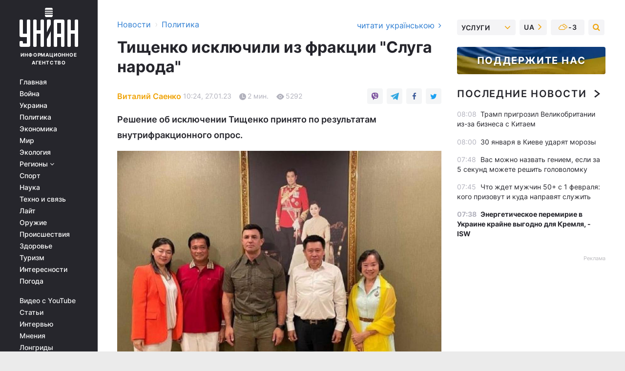

--- FILE ---
content_type: text/html; charset=UTF-8
request_url: https://www.unian.net/politics/tishchenko-v-tailande-nardepa-isklyuchili-iz-frakcii-sluga-naroda-12124017.html
body_size: 32662
content:
    <!doctype html><html lang="ru"><head><meta charset="utf-8"><meta name="viewport" content="width=device-width, initial-scale=1.0, maximum-scale=2"><title>Тищенко в Таиланде - нардепа исключили из фракции &quot;Слуга народа&quot;</title><meta name="description" content="Пресс-секретарь фракции &quot;Слуга народа&quot; Юлия Палийчук сообщила, что после внутрифракционного опроса принято решение исключить Тищенко - подробности на УНИАН"/><meta name="keywords" content="Тищенко в Таиланде, Николай Тищенко, нардеп Тищенко, Таиланд, Слуга народа, новости Украины"/><meta name="theme-color" content="#28282d"><link rel="manifest" href="https://www.unian.net/manifest.json"><link rel="shortcut icon" href="https://www.unian.net/favicon.ico"/><meta property="fb:page_id" content="112821225446278"/><meta property="fb:app_id" content="1728296543975266"/><meta name="application-name" content="УНИАН"><meta name="apple-mobile-web-app-title" content="УНИАН"><meta name="apple-itunes-app" content="app-id=840099366, affiliate-data=ct=smartbannerunian"><link rel="mask-icon" href="https://www.unian.net/images/safari-pinned-tab.svg" color="#28282d"><link rel="apple-touch-icon" href="https://www.unian.net/images/apple-touch-icon.png"><link rel="apple-touch-icon" sizes="76x76" href="https://www.unian.net/images/apple-touch-icon-76x76.png"><link rel="apple-touch-icon" sizes="120x120" href="https://www.unian.net/images/apple-touch-icon-120x120.png"><link rel="apple-touch-icon" sizes="152x152" href="https://www.unian.net/images/apple-touch-icon-152x152.png"><link rel="apple-touch-icon" sizes="180x180" href="https://www.unian.net/images/apple-touch-icon-180x180.png"><link rel="preconnect" href="https://get.optad360.io/" crossorigin><link rel="preconnect" href="https://images.unian.net/" crossorigin><link rel="preconnect" href="https://membrana-cdn.media/" crossorigin><link rel="preconnect" href="https://www.googletagmanager.com/" crossorigin><link rel="preconnect" href="https://static.cloudflareinsights.com" crossorigin><link rel="preconnect" href="https://securepubads.g.doubleclick.net" crossorigin><link rel="preconnect" href="https://pagead2.googlesyndication.com/" crossorigin><link rel="dns-prefetch" href="https://i.ytimg.com/"><link rel="dns-prefetch" href="https://1plus1.video/"><link rel="dns-prefetch" href="https://ls.hit.gemius.pl"><link rel="dns-prefetch" href="https://jsc.idealmedia.io/"><link rel="dns-prefetch" href="https://gaua.hit.gemius.pl/"><link rel="dns-prefetch" href="https://cm.g.doubleclick.net/"><link rel="dns-prefetch" href="https://fonts.googleapis.com/"><link rel="dns-prefetch" href="https://ep2.adtrafficquality.google/"><link rel="dns-prefetch" href="https://ep1.adtrafficquality.google/"><meta property="og:image:width" content="620"><meta property="og:image:height" content="324"><meta property="og:image:type" content="image/jpeg"><meta property="og:url" content="https://www.unian.net/politics/tishchenko-v-tailande-nardepa-isklyuchili-iz-frakcii-sluga-naroda-12124017.html"/><meta property="og:title" content="Тищенко исключили из фракции &quot;Слуга народа&quot;"/><meta property="og:description" content="Решение об исключении Тищенко принято по результатам внутрифракционного опрос."/><meta property="og:type" content="article"/><meta property="og:image" content="https://images.unian.net/photos/2023_01/thumb_files/620_324_1674757766-6282.jpg?1"/><meta property="og:published_time" content="2023-01-27T10:24:00+02:00"><meta property="og:modified_time" content="2023-01-27T14:48:41+02:00"><meta property="og:tag" content="Николай Тищенко"><meta property="og:section" content="Политика"><meta property="og:author:first_name" content="Виталий"><meta property="og:author:last_name" content="Саенко"><meta name="twitter:card" content="summary_large_image"/><meta name="twitter:site" content="@unian"/><meta name="twitter:title" content="Тищенко исключили из фракции &quot;Слуга народа&quot;"/><meta name="twitter:description" content="Решение об исключении Тищенко принято по результатам внутрифракционного опрос."><meta name="twitter:creator" content="@unian"/><meta name="twitter:image" content="https://images.unian.net/photos/2023_01/thumb_files/1000_545_1674757766-6282.jpg?1"/><meta name="twitter:image:src" content="https://images.unian.net/photos/2023_01/thumb_files/1000_545_1674757766-6282.jpg?1"/><meta name="twitter:domain" content="www.unian.net"/><meta name="robots" content="index, follow, max-image-preview:large"><meta name="telegram:channel" content="@uniannet"><link rel="alternate" href="https://www.unian.net/politics/tishchenko-v-tailande-nardepa-isklyuchili-iz-frakcii-sluga-naroda-12124017.html"
                  hreflang="ru"><link rel="alternate" href="https://www.unian.ua/politics/tishchenko-v-tajilandi-nardepa-viklyuchili-z-frakciji-sluga-narodu-12124020.html"
                  hreflang="uk"><script>
        function loadVideoNts(url) {
            var script = document.createElement('script');
            script.async = true;
            script.src = url;
            document.head.appendChild(script);
        }
        function handleIntersection(entries, observer) {
            entries.forEach(function (entry) {
                if (entry.isIntersecting) {
                    var videoWrapper = entry.target;
                    observer.unobserve(videoWrapper);

                    window.notsyCmd = window.notsyCmd || [];
                    window.notsyCmd.push(function () {
                        window.notsyInit({
                            pageVersionAutodetect: true,
                            targeting: [['site_section', 'politics']]
                        });
                    });

                    videoWrapper.setAttribute('data-loaded', 'true');
                    observer.disconnect(); // Припиняємо спостереження, коли блок був досягнутий

                    // Завантажуємо скрипт після досягнення блока
                    loadVideoNts('https://cdn.membrana.media/uni/ym.js');
                }
            });
        }

        var options = {
            root: null,
            rootMargin: '0px',
            threshold: 0.1
        };

        var observerMembr = new IntersectionObserver(handleIntersection, options);

        document.addEventListener('DOMContentLoaded', function () {
            var videoWrapper = document.querySelector('.nts-video-wrapper:not([data-loaded])');
            if (videoWrapper) {
                observerMembr.observe(videoWrapper);
            }
        });

    </script><link rel="alternate" href="https://www.unian.net/politics/tishchenko-v-tailande-nardepa-isklyuchili-iz-frakcii-sluga-naroda-12124017.html" hreflang="x-default"/><link href="https://www.unian.net/politics/tishchenko-v-tailande-nardepa-isklyuchili-iz-frakcii-sluga-naroda-novosti-ukraina-amp-12124017.html" rel="amphtml"><link rel="canonical" href="https://www.unian.net/politics/tishchenko-v-tailande-nardepa-isklyuchili-iz-frakcii-sluga-naroda-12124017.html"><link rel="preload" as="font" type="font/woff" crossorigin="anonymous" href="https://www.unian.net/build/assets/fonts/Inter/Inter-Bold.woff"><link rel="preload" as="font" type="font/woff" crossorigin="anonymous" href="https://www.unian.net/build/assets/fonts/Inter/Inter-Medium.woff"><link rel="preload" as="font" type="font/woff" crossorigin="anonymous" href="https://www.unian.net/build/assets/fonts/Inter/Inter-Regular.woff"><link rel="preload" as="font" type="font/woff" crossorigin="anonymous" href="https://www.unian.net/build/assets/fonts/Inter/Inter-SemiBold.woff"><style id="top"> *{margin:0;padding:0}body{font-size:14px;line-height:1.5}html{font-family:sans-serif;-ms-text-size-adjust:100%;-webkit-text-size-adjust:100%;-webkit-tap-highlight-color:rgba(0,0,0,0)}[class*=" icon-"],[class^=icon-],html{-webkit-font-smoothing:antialiased}a,img{border:none;outline:none}*{box-sizing:border-box;-webkit-box-sizing:border-box;-moz-box-sizing:border-box}@media (max-width:1184px){.nano-mob>.nano-content-mob{position:absolute;overflow:scroll;overflow-x:hidden;right:0;bottom:0}.nano-mob>.nano-content-mob::-webkit-scrollbar{display:none}.has-scrollbar>.nano-content-mob::-webkit-scrollbar{display:block}.nano-mob>.nano-pane{display:none!important;background:rgba(0,0,0,.25);position:absolute;width:10px;right:0;top:0;bottom:0;visibility:hidden;opacity:.01;-webkit-transition:.2s;-moz-transition:.2s;-o-transition:.2s;transition:.2s;border-radius:5px}.nano-mob>.nano-pane>.nano-slider{display:none;background:#444;position:relative;margin:0 1px;border-radius:3px}}@media (min-width:1185px){.nano-mob>.nano-content{-moz-appearance:none}.hidden-lg{display:none!important}.nano:not(.nano-mob)>.nano-content{position:absolute;overflow:auto;overflow-x:hidden;top:0;right:-12px!important;bottom:0;left:0}}.app-banner{padding:12px 26px 12px 16px;max-width:240px;height:320px;position:relative;margin:0 auto}.app-banner__title{font-weight:700;font-size:24px;line-height:28px;color:#efa205;margin-bottom:8px}.app-banner__text{font-weight:500;font-size:16px;line-height:20px;color:#fff}.app-banner__bottom{position:absolute;bottom:0;display:flex;justify-content:space-between;width:100%;left:0;padding:12px 16px}.app-banner__btn{height:36px;width:calc(50% - 4px);border:2px solid #efa205;border-radius:8px;text-align:center;line-height:30px}</style><link rel="stylesheet" href="https://www.unian.net/build/post.25f14eadfe90cdfe026eadb8063872ef.css"><style>
        .nts-video {width: 100%; height: calc(100vw / 16 * 9); max-height: 270px; margin: 10px auto; }
        .nts-video-wrapper {max-width: 670px;background: #383842;padding: 8px 16px 16px;border-radius: 4px;margin : 16px 0;overflow: hidden}
        .nts-video-label svg{margin-right: 8px;}
        .nts-video-label {font-weight: 600;font-size: 16px;line-height: 24px;align-self: start;letter-spacing: 0.08em;text-transform: uppercase;color: #B2B2BD;flex-start;align-items: center;
            display: flex;}

        @media (min-width: 1024px) {
            .nts-video {height: 360px; max-height: 360px;    margin-bottom: unset;}
        }
        @media (max-width: 1200px) {


        }

    </style><script type="application/ld+json">{"@context":"https:\/\/schema.org","@type":"ProfilePage","mainEntity":{"@type":"Person","name":"Виталий Саенко","description":"В журналистике с 2013-го года. В команде информагентства УНИАН - с 2014-го. Занимается освещением всех политических событий в стране, функционирования государственных институтов и деятельности гражданского общества. Отдельно следит за темой международных отношений и роли Украины в глобальной повестке дня.","email":"v.saienko@unian.info","image":"https:\/\/images.unian.net\/photos\/2020_10\/thumb_files\/300_300_1602512499-5094.png","jobTitle":"Корреспондент УНИАН","sameAs":["https:\/\/www.unian.ua\/editor\/vitaliy-saenko","https:\/\/twitter.com\/LinkolnAtlantic?t=Q3VLNRE6DSFXC8VlDbpviQ&s=09"],"url":"https:\/\/www.unian.net\/editor\/vitaliy-saenko"}}</script><script type="application/ld+json">{"@context":"https:\/\/schema.org","@type":"NewsArticle","headline":"Тищенко исключили из фракции \"Слуга народа\"","description":"Решение об исключении Тищенко принято по результатам внутрифракционного опрос.","articleSection":"Политика","inLanguage":"ru","isAccessibleForFree":true,"datePublished":"2023-01-27T10:24:00+02:00","dateModified":"2023-01-27T14:48:41+02:00","mainEntityOfPage":{"@type":"WebPage","@id":"https:\/\/www.unian.net\/politics\/tishchenko-v-tailande-nardepa-isklyuchili-iz-frakcii-sluga-naroda-12124017.html"},"image":{"@type":"ImageObject","url":"https:\/\/images.unian.net\/photos\/2023_01\/thumb_files\/1200_0_1674757766-6282.jpg"},"publisher":{"@type":"Organization","name":"УНИАН","legalName":"Украинское независимое информационное агентство УНИАН","url":"https:\/\/www.unian.net\/","sameAs":["https:\/\/www.facebook.com\/uniannet\/","https:\/\/www.facebook.com\/UNIAN.ua","https:\/\/www.facebook.com\/unian.ukraine","https:\/\/www.facebook.com\/pogoda.unian\/","https:\/\/www.facebook.com\/devichnikunian\/","https:\/\/www.facebook.com\/starsunian\/","https:\/\/x.com\/unian","https:\/\/t.me\/uniannet","https:\/\/invite.viber.com\/?g2=AQA%2Fnf2OzxyI50pG6plG5XH2%2FokWAnOf0dNcAMevia2uE9z%2FYouMau7DjYf%2B06f1&lang=ru","https:\/\/www.youtube.com\/@unian","https:\/\/www.youtube.com\/@unian_tv","https:\/\/uk.wikipedia.org\/wiki\/%D0%A3%D0%9D%D0%86%D0%90%D0%9D","https:\/\/ru.wikipedia.org\/wiki\/%D0%A3%D0%9D%D0%98%D0%90%D0%9D","https:\/\/www.linkedin.com\/company\/96838031\/"],"foundingDate":1993,"logo":{"@type":"ImageObject","url":"https:\/\/www.unian.net\/images\/unian_schema.png","width":95,"height":60},"address":{"@type":"PostalAddress","streetAddress":"ул. Кириловская 23","addressLocality":"Киев","postalCode":"01001","addressCountry":"UA"},"contactPoint":{"@type":"ContactPoint","email":"unian.headquoters@unian.net","telephone":"+38-044-498-07-60","contactType":"headquoters","areaServed":"UA","availableLanguage":["uk-UA","ru-UA","en-UA"]}},"author":{"@type":"Person","name":"Виталий Саенко","description":"В журналистике с 2013-го года. В команде информагентства УНИАН - с 2014-го. Занимается освещением всех политических событий в стране, функционирования государственных институтов и деятельности гражданского общества. Отдельно следит за темой международных отношений и роли Украины в глобальной повестке дня.","email":"v.saienko@unian.info","image":"https:\/\/images.unian.net\/photos\/2020_10\/thumb_files\/300_300_1602512499-5094.png","jobTitle":"Корреспондент УНИАН","sameAs":["https:\/\/www.unian.ua\/editor\/vitaliy-saenko","https:\/\/twitter.com\/LinkolnAtlantic?t=Q3VLNRE6DSFXC8VlDbpviQ&s=09"],"url":"https:\/\/www.unian.net\/editor\/vitaliy-saenko"},"articleBody":"Тищенко исключили из фракции \"Слуга народа\" \/ фото Украинская правдаНародного депутата Николая Тищенко исключили из состава парламентской фракции \"Слуга народа\".\r\n\r\n\"По результатам внутрифракционного опроса, который был начат накануне, принято решение исключить Тищенко Николая Николаевича из состава депутатской фракции политической партии \"Слуга народа\", - сообщила пресс-секретарь фракции Юлия Палийчук в Telegram\r\n\r\nНесмотря на решение монобольшинства, Тищенко не потерял депутатский мандат. Сложить его можно по собственному желанию.\r\n\r\n\r\n\r\nСкандальная поездка Тищенко в Таиланд - что известно\r\n\r\n23 января президент Украины Владимир Зеленский подписал указ №27\/2023, в соответствии с которым украинские чиновники будут иметь возможность выезда за пределы Украины исключительно в служебных командировках. Решение СНБО прямо запрещает чиновникам покидать Украину в частных целях.\r\n\r\nЖурналисты обнаружили в Таиланде народного депутата от \"Слуги народа\" Тищенко. На сайте посольства Украины в Таиланде появился анонс на 27 января его встречи с украинской общиной в отеле Novotel (Бангкок). Согласно анонсу, планируется обсуждение вопросов улучшения взаимодействия с представителями украинской общины в Королевстве Таиланд.\r\n\r\n26 января председатель Верховной Рады Руслан Стефанчук заявил, что Тищенко за границу не командировал и командировочные распоряжения в Таиланд не подписывал.\r\n\r\nПредседатель фракции \"Слуга народа\" Давид Арахамия сообщил, что Тищенко будет уволен с должности заместителя председателя и исключен из состава фракции.\r\n\r\nПредседатель партии \"Слуга народа\" Елена Шуляк сообщила об исключении Тищенко из рядов партии в соответствии с п.9.1.22 статьи 9 устава.\r\n\r\n26 января президент в вечернем видеообращении после скандала в отношении заместителя председателя фракции \"Слуга народа\" Николая Тищенко напомнил, что выезд депутатов за границу должен быть в соответствии с решением СНБО. Он подчеркнул, что других выездов за границу должностных лиц или депутатов в военное время не будет.\r\n\r\nВ то же время, сам Тищенко утверждает, что \"высшие руководители\" и председатель фракции \"Слуга народа\" Давид Арахамия знали о его поездке в Азию.\r\n\r\nВас также могут заинтересовать новости:\r\n\r\n\n\"Очень рад\": Зеленский узнал о Leopard 2 для Украины во время интервью (видео)\n\r\n\tВ Минобороны \"за\" прозрачные закупки еды для ВСУ, после скандала заказали экспертизу цен\n\r\n\tВСУ получили около 30 миллионов гривен, изъятых у экс-нердепа Мартыненко"}</script><script type="application/ld+json">{"@context":"https:\/\/schema.org","@type":"BreadcrumbList","itemListElement":[{"@type":"ListItem","position":1,"item":{"@id":"https:\/\/www.unian.net\/","name":"Новости"}},{"@type":"ListItem","position":2,"item":{"@id":"https:\/\/www.unian.net\/politics","name":"Политика"}},{"@type":"ListItem","position":3,"item":{"@id":"https:\/\/www.unian.net\/politics\/tishchenko-v-tailande-nardepa-isklyuchili-iz-frakcii-sluga-naroda-12124017.html","name":"Тищенко исключили из фракции \"Слуга народа\""}}]}</script><link rel="alternate" type="application/rss+xml" href="https://rss.unian.net/site/gplay_52_rus.rss"/><script type="application/ld+json">{"@context":"https:\/\/schema.org","@type":"SoftwareApplication","name":"УНИАН","operatingSystem":"iOS 13.0 or later","applicationCategory":"BusinessApplication","offers":{"@type":"Offer","price":"0","priceCurrency":"USD"}}</script><script type="application/ld+json">{"@context":"https:\/\/schema.org","@type":"SoftwareApplication","name":"УНИАН","operatingSystem":"ANDROID","applicationCategory":"BusinessApplication","offers":{"@type":"Offer","price":"0","priceCurrency":"USD"}}</script><script type="application/ld+json">{"@context":"https:\/\/schema.org","@type":"Organization","name":"УНИАН","legalName":"Украинское независимое информационное агентство УНИАН","url":"https:\/\/www.unian.net\/","sameAs":["https:\/\/www.facebook.com\/uniannet\/","https:\/\/www.facebook.com\/UNIAN.ua","https:\/\/www.facebook.com\/unian.ukraine","https:\/\/www.facebook.com\/pogoda.unian\/","https:\/\/www.facebook.com\/devichnikunian\/","https:\/\/www.facebook.com\/starsunian\/","https:\/\/x.com\/unian","https:\/\/t.me\/uniannet","https:\/\/invite.viber.com\/?g2=AQA%2Fnf2OzxyI50pG6plG5XH2%2FokWAnOf0dNcAMevia2uE9z%2FYouMau7DjYf%2B06f1&lang=ru","https:\/\/www.youtube.com\/@unian","https:\/\/www.youtube.com\/@unian_tv","https:\/\/uk.wikipedia.org\/wiki\/%D0%A3%D0%9D%D0%86%D0%90%D0%9D","https:\/\/ru.wikipedia.org\/wiki\/%D0%A3%D0%9D%D0%98%D0%90%D0%9D","https:\/\/www.linkedin.com\/company\/96838031\/"],"foundingDate":1993,"logo":{"@type":"ImageObject","url":"https:\/\/www.unian.net\/images\/unian_schema.png","width":95,"height":60},"address":{"@type":"PostalAddress","streetAddress":"ул. Кириловская 23","addressLocality":"Киев","postalCode":"01001","addressCountry":"UA"},"contactPoint":{"@type":"ContactPoint","email":"unian.headquoters@unian.net","telephone":"+38-044-498-07-60","contactType":"headquoters","areaServed":"UA","availableLanguage":["uk-UA","ru-UA","en-UA"]}}</script><script type="application/ld+json">{"@context":"https:\/\/schema.org","@type":"NewsMediaOrganization","name":"УНИАН","legalName":"Украинское независимое информационное агентство УНИАН","url":"https:\/\/www.unian.net\/","sameAs":["https:\/\/www.facebook.com\/uniannet\/","https:\/\/www.facebook.com\/UNIAN.ua","https:\/\/www.facebook.com\/unian.ukraine","https:\/\/www.facebook.com\/pogoda.unian\/","https:\/\/www.facebook.com\/devichnikunian\/","https:\/\/www.facebook.com\/starsunian\/","https:\/\/x.com\/unian","https:\/\/t.me\/uniannet","https:\/\/invite.viber.com\/?g2=AQA%2Fnf2OzxyI50pG6plG5XH2%2FokWAnOf0dNcAMevia2uE9z%2FYouMau7DjYf%2B06f1&lang=ru","https:\/\/www.youtube.com\/@unian","https:\/\/www.youtube.com\/@unian_tv","https:\/\/uk.wikipedia.org\/wiki\/%D0%A3%D0%9D%D0%86%D0%90%D0%9D","https:\/\/ru.wikipedia.org\/wiki\/%D0%A3%D0%9D%D0%98%D0%90%D0%9D","https:\/\/www.linkedin.com\/company\/96838031\/"],"foundingDate":1993,"logo":{"@type":"ImageObject","url":"https:\/\/www.unian.net\/images\/unian_schema.png","width":95,"height":60},"address":{"@type":"PostalAddress","streetAddress":"ул. Кириловская 23","addressLocality":"Киев","postalCode":"01001","addressCountry":"UA"},"contactPoint":{"@type":"ContactPoint","email":"unian.headquoters@unian.net","telephone":"+38-044-498-07-60","contactType":"headquoters","areaServed":"UA","availableLanguage":["uk-UA","ru-UA","en-UA"]}}</script><script type="application/ld+json">{"@context":"https:\/\/schema.org","@type":"WebSite","name":"Украинское независимое информационное агентство УНИАН","alternateName":"УНИАН","url":"https:\/\/www.unian.net\/","potentialAction":{"@type":"SearchAction","target":"https:\/\/www.unian.net\/search?q={search_term_string}","query-input":"required name=search_term_string"},"author":{"@type":"NewsMediaOrganization","name":"УНИАН","legalName":"Украинское независимое информационное агентство УНИАН","url":"https:\/\/www.unian.net\/","sameAs":["https:\/\/www.facebook.com\/uniannet\/","https:\/\/www.facebook.com\/UNIAN.ua","https:\/\/www.facebook.com\/unian.ukraine","https:\/\/www.facebook.com\/pogoda.unian\/","https:\/\/www.facebook.com\/devichnikunian\/","https:\/\/www.facebook.com\/starsunian\/","https:\/\/x.com\/unian","https:\/\/t.me\/uniannet","https:\/\/invite.viber.com\/?g2=AQA%2Fnf2OzxyI50pG6plG5XH2%2FokWAnOf0dNcAMevia2uE9z%2FYouMau7DjYf%2B06f1&lang=ru","https:\/\/www.youtube.com\/@unian","https:\/\/www.youtube.com\/@unian_tv","https:\/\/uk.wikipedia.org\/wiki\/%D0%A3%D0%9D%D0%86%D0%90%D0%9D","https:\/\/ru.wikipedia.org\/wiki\/%D0%A3%D0%9D%D0%98%D0%90%D0%9D","https:\/\/www.linkedin.com\/company\/96838031\/"],"foundingDate":1993,"logo":{"@type":"ImageObject","url":"https:\/\/www.unian.net\/images\/unian_schema.png","width":95,"height":60},"address":{"@type":"PostalAddress","streetAddress":"ул. Кириловская 23","addressLocality":"Киев","postalCode":"01001","addressCountry":"UA"},"contactPoint":{"@type":"ContactPoint","email":"unian.headquoters@unian.net","telephone":"+38-044-498-07-60","contactType":"headquoters","areaServed":"UA","availableLanguage":["uk-UA","ru-UA","en-UA"]}},"creator":{"@type":"NewsMediaOrganization","name":"УНИАН","legalName":"Украинское независимое информационное агентство УНИАН","url":"https:\/\/www.unian.net\/","sameAs":["https:\/\/www.facebook.com\/uniannet\/","https:\/\/www.facebook.com\/UNIAN.ua","https:\/\/www.facebook.com\/unian.ukraine","https:\/\/www.facebook.com\/pogoda.unian\/","https:\/\/www.facebook.com\/devichnikunian\/","https:\/\/www.facebook.com\/starsunian\/","https:\/\/x.com\/unian","https:\/\/t.me\/uniannet","https:\/\/invite.viber.com\/?g2=AQA%2Fnf2OzxyI50pG6plG5XH2%2FokWAnOf0dNcAMevia2uE9z%2FYouMau7DjYf%2B06f1&lang=ru","https:\/\/www.youtube.com\/@unian","https:\/\/www.youtube.com\/@unian_tv","https:\/\/uk.wikipedia.org\/wiki\/%D0%A3%D0%9D%D0%86%D0%90%D0%9D","https:\/\/ru.wikipedia.org\/wiki\/%D0%A3%D0%9D%D0%98%D0%90%D0%9D","https:\/\/www.linkedin.com\/company\/96838031\/"],"foundingDate":1993,"logo":{"@type":"ImageObject","url":"https:\/\/www.unian.net\/images\/unian_schema.png","width":95,"height":60},"address":{"@type":"PostalAddress","streetAddress":"ул. Кириловская 23","addressLocality":"Киев","postalCode":"01001","addressCountry":"UA"},"contactPoint":{"@type":"ContactPoint","email":"unian.headquoters@unian.net","telephone":"+38-044-498-07-60","contactType":"headquoters","areaServed":"UA","availableLanguage":["uk-UA","ru-UA","en-UA"]}},"publisher":{"@type":"NewsMediaOrganization","name":"УНИАН","legalName":"Украинское независимое информационное агентство УНИАН","url":"https:\/\/www.unian.net\/","sameAs":["https:\/\/www.facebook.com\/uniannet\/","https:\/\/www.facebook.com\/UNIAN.ua","https:\/\/www.facebook.com\/unian.ukraine","https:\/\/www.facebook.com\/pogoda.unian\/","https:\/\/www.facebook.com\/devichnikunian\/","https:\/\/www.facebook.com\/starsunian\/","https:\/\/x.com\/unian","https:\/\/t.me\/uniannet","https:\/\/invite.viber.com\/?g2=AQA%2Fnf2OzxyI50pG6plG5XH2%2FokWAnOf0dNcAMevia2uE9z%2FYouMau7DjYf%2B06f1&lang=ru","https:\/\/www.youtube.com\/@unian","https:\/\/www.youtube.com\/@unian_tv","https:\/\/uk.wikipedia.org\/wiki\/%D0%A3%D0%9D%D0%86%D0%90%D0%9D","https:\/\/ru.wikipedia.org\/wiki\/%D0%A3%D0%9D%D0%98%D0%90%D0%9D","https:\/\/www.linkedin.com\/company\/96838031\/"],"foundingDate":1993,"logo":{"@type":"ImageObject","url":"https:\/\/www.unian.net\/images\/unian_schema.png","width":95,"height":60},"address":{"@type":"PostalAddress","streetAddress":"ул. Кириловская 23","addressLocality":"Киев","postalCode":"01001","addressCountry":"UA"},"contactPoint":{"@type":"ContactPoint","email":"unian.headquoters@unian.net","telephone":"+38-044-498-07-60","contactType":"headquoters","areaServed":"UA","availableLanguage":["uk-UA","ru-UA","en-UA"]}},"datePublished":"2026-01-30T08:10:16+02:00","dateModified":"2026-01-30T08:10:16+02:00","inLanguage":"ru"}</script><link href="https://www.googletagmanager.com/gtag/js?id=G-TECJ2YKWSJ" rel="preload" as="script"><script async src="https://www.googletagmanager.com/gtag/js?id=G-TECJ2YKWSJ"></script><script>window.dataLayer = window.dataLayer || [];function gtag(){dataLayer.push(arguments);}gtag('js', new Date());gtag('config', 'G-TECJ2YKWSJ');</script><script>(function(w,d,s,l,i){w[l]=w[l]||[];w[l].push({'gtm.start':new Date().getTime(),event:'gtm.js'});var f=d.getElementsByTagName(s)[0],j=d.createElement(s),dl=l!='dataLayer'?'&l='+l:'';j.async=true;j.src='https://www.googletagmanager.com/gtm.js?id='+i+dl;f.parentNode.insertBefore(j,f);})(window,document,'script','dataLayer','GTM-N24V2BL');</script></head><body class="home" data-infinite-scroll=""><div id="page_content" class="container main-wrap" data-page="1" data-page-max="50"><div class="main-column row m-0"><div class="col-lg-2 col-sm-12 prl0"><div class="main-menu"><div class="main-menu__content nano"><div class="nano-content"><div class="inside-nano-content"><a href="javascript:void(0);" id="trigger" class="menu-trigger hidden-lg" aria-label="menu"></a><div class="main-menu__logo"><a href="https://www.unian.net/"><img src="https://www.unian.net/images/unian-logo.svg" alt="Информационное агентство" width="120" height="80"/><div class="main-menu__logo-text">Информационное агентство</div></a></div><div class="hidden-lg main-menu__search"><div class="header-search__toggle hidden-lg" style="width: 15px; height: 19px"><i class="fa fa-search"></i></div><form method="GET" action="https://www.unian.net/search" class="header-search__form disactive"><div class="header-search__close hidden-lg">+</div><input type="text" name="q" aria-label="search" class="header-search__input" placeholder=" "/><input type="hidden" name="token" value="328079420"/><button type="submit" class="header-search__button" aria-label="search"><i class="fa fa-search"></i></button></form></div><nav class="main-menu__nav mp-menu nano nano-mob" id="mp-menu"><div class="main-menu__close hidden-lg">+</div><div class="nano-content nano-content-mob"><div class="mp-level main-menu__list"><ul><li class="main-menu__item"><a href="https://www.unian.net/">Главная</a></li><li class="main-menu__item"><a href="https://www.unian.net/war">Война</a></li><li class="main-menu__item"><a href="https://www.unian.net/society">Украина</a></li><li class="main-menu__item"><a href="https://www.unian.net/politics">Политика</a></li><li class="main-menu__item"><a href="https://www.unian.net/economics">Экономика</a></li><li class="main-menu__item"><a href="https://www.unian.net/world">Мир</a></li><li class="main-menu__item"><a href="https://www.unian.net/ecology">Экология</a></li><li class="main-menu__item has-submenu"><a href="javascript:void(0);">Регионы <i class="fa fa-angle-down"></i></a><div class="sub-level main-menu__sub-list"><ul><li><a href="https://www.unian.net/kyiv">Киев</a></li><li><a href="https://www.unian.net/lvov">Львов</a></li><li><a href="https://www.unian.net/dnepropetrovsk">Днепр</a></li><li><a href="https://www.unian.net/kharkiv">Харьков</a></li><li><a href="https://www.unian.net/odessa">Одесса</a></li></ul></div></li><li class="main-menu__item"><a href="https://sport.unian.net/">Спорт</a></li><li class="main-menu__item"><a href="https://www.unian.net/science">Наука</a></li><li class="main-menu__item"><a href="https://www.unian.net/techno">Техно и связь</a></li><li class="main-menu__item"><a href="https://www.unian.net/lite">Лайт</a></li><li class="main-menu__item"><a href="https://www.unian.net/weapons">Оружие</a></li><li class="main-menu__item"><a href="https://www.unian.net/incidents">Происшествия</a></li><li class="main-menu__item"><a href="https://health.unian.net/">Здоровье</a></li><li class="main-menu__item"><a href="https://www.unian.net/tourism">Туризм</a></li><li class="main-menu__item"><a href="https://www.unian.net/curiosities">Интересности</a></li><li class="main-menu__item"><a href="https://pogoda.unian.net">Погода</a></li></ul></div><div class="main-menu__services main-menu__list"><ul><li class="main-menu__item"><a href="https://www.unian.net/video-youtube">Видео с YouTube</a></li><li class="main-menu__item"><a href="https://www.unian.net/detail/publications">Статьи</a></li><li class="main-menu__item"><a href="https://www.unian.net/detail/interviews">Интервью</a></li><li class="main-menu__item"><a href="https://www.unian.net/detail/opinions">Мнения</a></li><li class="main-menu__item"><a href="https://www.unian.net/longrids">Лонгриды</a></li><li class="main-menu__item hidden-lg"><a href="https://www.unian.net/static/press/live">Пресс-центр</a></li><li class="main-menu__item has-submenu hidden-lg"><a href="javascript:void(0);">Услуги<i class="fa fa-angle-down"></i></a><div class="sub-level main-menu__sub-list"><ul><li><a href="https://www.unian.net/static/advertising/advert">Реклама на сайте</a></li><li><a href="https://www.unian.net/static/press/about">Пресс-центр</a></li><li><a href="https://photo.unian.net/">Фотобанк</a></li><li><a href="https://www.unian.net/static/monitoring/about">Мониторинг СМИ</a></li><li><a href="https://www.unian.net/static/subscription/products">Подписка на новости</a></li></ul></div></li></ul></div><div class="main-menu__services main-menu__list"><ul><li class="main-menu__item"><a href="https://www.unian.net/news/archive">Архив</a></li><li class="main-menu__item "><a href="https://www.unian.net/vacancy">Вакансии</a></li><li class="main-menu__item"><a href="https://www.unian.net/static/contacts">Контакты</a></li></ul></div></div></nav></div></div></div><div id="M473096ScriptRootC1436947" class="ideal-story" data-attribute="https://jsc.idealmedia.io/u/n/unian.net.1436947.js"></div></div></div><div class="col-lg-10 col-sm-12"><div class=" hot-news--negative"  ></div><div  class="running-line--negative"></div><div class="content-column"
											><div id="block_left_column_content" class="left-column sm-w-100"
																					 data-ajax-url="https://www.unian.net/politics/tishchenko-v-tailande-nardepa-isklyuchili-iz-frakcii-sluga-naroda-12124017.html"
																	><div class=" infinity-item"
         data-url="https://www.unian.net/politics/tishchenko-v-tailande-nardepa-isklyuchili-iz-frakcii-sluga-naroda-12124017.html"
         data-title="Тищенко в Таиланде - нардепа исключили из фракции &quot;Слуга народа&quot;"
         data-io-article-url="https://www.unian.net/politics/tishchenko-v-tailande-nardepa-isklyuchili-iz-frakcii-sluga-naroda-12124017.html"
         data-prev-url="https://www.unian.net/politics"
    ><div class="article "><div class="top-bredcr "><div class="breadcrumbs"><ol vocab="https://schema.org/" typeof="BreadcrumbList"><li property="itemListElement" typeof="ListItem"><a property="item" typeof="WebPage"
               href="/detail/all_news"><span
                        property="name">  Новости</span></a><meta property="position" content="1"></li><li><span>›</span></li><li property="itemListElement" typeof="ListItem"><a property="item" typeof="WebPage"
                   href="https://www.unian.net/politics"><span
                            property="name">  Политика</span></a><meta property="position" content="2"></li></ol></div><a href="https://www.unian.ua/politics/tishchenko-v-tajilandi-nardepa-viklyuchili-z-frakciji-sluga-narodu-12124020.html" rel="alternate" hreflang="uk" class="other-lang ">
                                   читати українською
                                                                <i class="fa fa-angle-right"></i></a></div><h1>Тищенко исключили из фракции &quot;Слуга народа&quot;</h1><div class="article__info    "><div><p class="article__author--bottom    "><a href="https://www.unian.net/editor/vitaliy-saenko" class="article__author-name">
                                                                                                                                        Виталий Саенко
                                                            </a></p><div class="article__info-item time ">10:24, 27.01.23</div><span class="article__info-item comments"><i class="unian-read"></i>
                                2 мин.
                            </span><span class="article__info-item views"><i class="unian-eye"></i><span id="js-views-12124017"></span><script>
    function CreateRequest() {
        var Request = false;

        if (window.XMLHttpRequest) {
            //Gecko-совместимые браузеры, Safari, Konqueror
            Request = new XMLHttpRequest();
        } else if (window.ActiveXObject) {
            //Internet explorer
            try {
                Request = new ActiveXObject("Microsoft.XMLHTTP");
            } catch (CatchException) {
                Request = new ActiveXObject("Msxml2.XMLHTTP");
            }
        }

        if (!Request) {
            return null;
        }

        return Request;
    }

    /*
        Функция посылки запроса к файлу на сервере
        r_method  - тип запроса: GET или POST
        r_path    - путь к файлу
        r_args    - аргументы вида a=1&b=2&c=3...
        r_handler - функция-обработчик ответа от сервера
    */
    function SendRequest(r_method, r_path, r_args, r_handler) {
        //Создаём запрос
        var Request = CreateRequest();

        //Проверяем существование запроса еще раз
        if (!Request) {
            return;
        }

        //Назначаем пользовательский обработчик
        Request.onreadystatechange = function() {
            //Если обмен данными завершен
            if (Request.readyState == 4) {
                if (Request.status == 200) {
                    //Передаем управление обработчику пользователя
                    r_handler(Request);
                }
            }
        }

        //Проверяем, если требуется сделать GET-запрос
        if (r_method.toLowerCase() == "get" && r_args.length > 0)
            r_path += "?" + r_args;

        //Инициализируем соединение
        Request.open(r_method, r_path, true);

        if (r_method.toLowerCase() == "post") {
            //Если это POST-запрос

            //Устанавливаем заголовок
            Request.setRequestHeader("Content-Type","application/x-www-form-urlencoded; charset=utf-8");
            //Посылаем запрос
            Request.send(r_args);
        } else {
            //Если это GET-запрос
            Request.responseType = 'json';
            //Посылаем нуль-запрос
            Request.send(null);
        }
    }

    //Создаем функцию обработчик
    var Handler = function(Request) {
        document.getElementById("js-views-12124017").innerHTML = ' ' + Request.response.views;
    }

    //Отправляем запрос
    SendRequest("GET", '/ajax/views/12124017', "", Handler);
</script></span></div><div class="article-shares " data-url="https://www.unian.net/politics/tishchenko-v-tailande-nardepa-isklyuchili-iz-frakcii-sluga-naroda-12124017.html"><div class="social-likes"><a href="viber://forward?text=https://www.unian.net/politics/tishchenko-v-tailande-nardepa-isklyuchili-iz-frakcii-sluga-naroda-12124017.html" class="vb" rel="nofollow noopener"><i class="unian-viber"></i></a><a href="https://telegram.me/share/url?url=https://www.unian.net/politics/tishchenko-v-tailande-nardepa-isklyuchili-iz-frakcii-sluga-naroda-12124017.html" class="tg" rel="nofollow noopener"><i class="unian-telegramm"></i></a><a href="https://www.facebook.com/sharer.php?u=https://www.unian.net/politics/tishchenko-v-tailande-nardepa-isklyuchili-iz-frakcii-sluga-naroda-12124017.html" class="fb" rel="nofollow noopener"><i class="fa fa-facebook"></i></a><a href="https://twitter.com/share?&url=https://www.unian.net/politics/tishchenko-v-tailande-nardepa-isklyuchili-iz-frakcii-sluga-naroda-12124017.html&text=Тищенко исключили из фракции &quot;Слуга народа&quot;" class="tw" rel="nofollow noopener"><i class="fa fa-twitter"></i></a></div></div></div><p class="article__like-h2">Решение об исключении Тищенко принято по результатам внутрифракционного опрос.</p><div class="article-text  "><figure class="photo_block"><img alt='Тищенко исключили из фракции "Слуга народа" / фото Украинская правда' data-height="899" data-width="1200" src="[data-uri]" title='Тищенко исключили из фракции "Слуга народа" / фото Украинская правда' width="774" height="580" data-src="https://images.unian.net/photos/2023_01/1674757766-6282.jpg?r=961260" class="lazy"><figcaption class="subscribe_photo_text">Тищенко исключили из фракции "Слуга народа" / фото Украинская правда</figcaption></figure><p>Народного депутата <a href="https://www.unian.net/curiosities/v-smi-slili-perepisku-tishchenko-v-chate-slug-vedet-titanicheskuyu-rabotu-v-tailande-12123693.html" target="_blank">Николая Тищенко</a> исключили из состава парламентской фракции "Слуга народа".</p><p>"По результатам внутрифракционного опроса, который был начат накануне, принято решение исключить Тищенко Николая Николаевича из состава депутатской фракции политической партии "Слуга народа", - <a href="https://t.me/ypaliychuk/740" rel="nofollow noopener" target="_blank">сообщила</a> пресс-секретарь фракции Юлия Палийчук в Telegram</p><p>Несмотря на решение монобольшинства, Тищенко не потерял депутатский мандат. Сложить его можно по собственному желанию.</p><div><div class="nts-video-wrapper"><div class="nts-video-label"><svg xmlns="http://www.w3.org/2000/svg" width="24" height="24" viewbox="0 0 24 24" fill="none"><path d="M17 12L9 16L9 8L17 12Z" fill="#B2B2BD"></path><rect x="0.5" y="0.5" width="23" height="23" rx="11.5" stroke="#B2B2BD"></rect></svg>Видео дня</div><div class="nts-video UNI_VIDEO"></div></div></div><div><div class="read-also-slider"><div class="read-also-slider__title">Читайте также:</div><div class="   owl-carousel owl-theme  "><div class="read-also-slider__item item read-also-slider__item--half "><a href="https://www.unian.net/politics/genprokuror-ukrainy-naznachil-troih-zamestiteley-12123435.html?utm_source=unian&amp;utm_medium=related_news&amp;utm_campaign=multi_related_news_in_post" class="read-also-slider__image" target="_blank"><img src="[data-uri]" alt="Генпрокурор Украины назначил новую тройку заместителей (фото)" width="370" height="130" loading="lazy" data-src="https://images.unian.net/photos/2023_01/thumb_files/370_250_1674744302-5602.jpg" class="lazy"></a><div class="read-also-slider__info"><a href="https://www.unian.net/politics/genprokuror-ukrainy-naznachil-troih-zamestiteley-12123435.html?utm_source=unian&amp;utm_medium=related_news&amp;utm_campaign=multi_related_news_in_post" class=" read-also-slider__link" target="_blank">
                            Генпрокурор Украины назначил новую тройку заместителей (фото)</a></div></div><div class="read-also-slider__item item read-also-slider__item--half "><a href="https://www.unian.net/politics/v-mid-nameknuli-gruzii-chtoby-ona-ne-stoyala-v-storone-ot-sankciy-protiv-rf-i-davala-oruzhie-12122481.html?utm_source=unian&amp;utm_medium=related_news&amp;utm_campaign=multi_related_news_in_post" class="read-also-slider__image" target="_blank"><img src="[data-uri]" alt="В МИД намекнули Грузии, чтобы она не стояла в стороне от санкций против РФ и давала оружие" width="370" height="130" loading="lazy" data-src="https://images.unian.net/photos/2022_10/thumb_files/370_250_1666729669-5259.jpg" class="lazy"></a><div class="read-also-slider__info"><a href="https://www.unian.net/politics/v-mid-nameknuli-gruzii-chtoby-ona-ne-stoyala-v-storone-ot-sankciy-protiv-rf-i-davala-oruzhie-12122481.html?utm_source=unian&amp;utm_medium=related_news&amp;utm_campaign=multi_related_news_in_post" class=" read-also-slider__link" target="_blank">
                            В МИД намекнули Грузии, чтобы она не стояла в стороне от санкций против РФ и давала оружие</a></div></div></div></div></div><h2>Скандальная поездка Тищенко в Таиланд - что известно</h2><p>23 января президент Украины Владимир Зеленский подписал указ №27/2023, в соответствии с которым украинские чиновники будут иметь возможность выезда за пределы Украины исключительно в служебных командировках. Решение СНБО прямо запрещает чиновникам покидать Украину в частных целях.</p><p>Журналисты <a href="https://www.unian.net/politics/tishchenko-otpravilsya-v-tailand-12123333.html" target="_blank">обнаружили в Таиланде народного депутата</a> от "Слуги народа" Тищенко. На сайте посольства Украины в Таиланде появился анонс на 27 января его встречи с украинской общиной в отеле Novotel (Бангкок). Согласно анонсу, планируется обсуждение вопросов улучшения взаимодействия с представителями украинской общины в Королевстве Таиланд.</p><p>26 января председатель Верховной Рады Руслан Стефанчук заявил, что <a href="https://www.unian.net/politics/stefanchuk-zayavil-chto-ne-komandiroval-za-granicu-tishchenko-12123582.html" target="_blank">Тищенко за границу не командировал</a> и командировочные распоряжения в Таиланд не подписывал.</p><p>Председатель фракции "Слуга народа" Давид Арахамия сообщил, что <a href="https://www.unian.net/politics/arahamiya-raskryl-detali-skandalnoy-poezdki-tishchenko-v-tailand-12123723.html" target="_blank">Тищенко будет уволен</a> с должности заместителя председателя и исключен из состава фракции.</p><p>Председатель партии "Слуга народа" Елена Шуляк сообщила об исключении Тищенко из рядов партии в соответствии с п.9.1.22 статьи 9 устава.</p><p>26 января президент в вечернем видеообращении после скандала в отношении заместителя председателя фракции "Слуга народа" Николая Тищенко напомнил, что <a href="https://www.unian.net/politics/zelenskiy-otreagiroval-na-skandal-s-poezdkoy-tishchenko-v-tailand-12123795.html" target="_blank">выезд депутатов за границу должен быть в соответствии</a> с решением СНБО. Он подчеркнул, что других выездов за границу должностных лиц или депутатов в военное время не будет.</p><p>В то же время, сам Тищенко утверждает, что "высшие руководители" и председатель фракции "Слуга народа" Давид Арахамия <a href="https://www.unian.net/politics/skandalnaya-poezdka-tishchenko-v-tailand-nardep-zayavil-chto-prodolzhit-komandirovku-12123885.html" target="_blank">знали о его поездке</a> в Азию.</p><h2>Вас также могут заинтересовать новости:</h2><ul><li><a href="https://www.unian.net/politics/ochen-rad-zelenskiy-uznal-o-leopard-2-dlya-ukrainy-vo-vremya-intervyu-video-12122256.html?utm_source=unian&amp;utm_medium=read_more_news&amp;utm_campaign=read_more_news_in_post" target="_blank">"Очень рад": Зеленский узнал о Leopard 2 для Украины во время интервью (видео)</a></li><li><a href="https://www.unian.net/politics/v-minoborony-za-prozrachnye-zakupki-edy-dlya-vsu-posle-skandala-zakazali-ekspertizu-cen-12122367.html?utm_source=unian&amp;utm_medium=read_more_news&amp;utm_campaign=read_more_news_in_post" target="_blank">В Минобороны "за" прозрачные закупки еды для ВСУ, после скандала заказали экспертизу цен</a></li><li><a href="https://www.unian.net/politics/vsu-poluchili-okolo-30-millionov-griven-izyatyh-u-eks-nerdepa-martynenko-12122373.html?utm_source=unian&amp;utm_medium=read_more_news&amp;utm_campaign=read_more_news_in_post" target="_blank">ВСУ получили около 30 миллионов гривен, изъятых у экс-нердепа Мартыненко</a></li></ul></div><div class="article__tags "><a href="https://www.unian.net/tag/tailand" data-gtm-click data-gtm-action="Click"
                                       data-gtm-type="Tags" data-gtm-text="Таиланд"
                                       class="article__tag  ">Таиланд</a><a href="https://www.unian.net/tag/nikolay-tishchenko" data-gtm-click data-gtm-action="Click"
                                       data-gtm-type="Tags" data-gtm-text="Николай Тищенко"
                                       class="article__tag  ">Николай Тищенко</a></div><a href="https://donate.unian.net" class="support-post"><span class="support-post__text">Помогите проекту</span><span class="support-post__btn">Поддержите нас</span></a><div class="article-bottom  "><div class="social-btn-bottom"><a href="https://t.me/uniannet" class="social-btn-bottom__item tg"
       target="_blank" rel="nofollow noopener"><i class="unian-telegramm"></i><span>Читать УНИАН в Telegram</span></a><a href="https://www.facebook.com/UNIAN.net" class="social-btn-bottom__item fb"
       target="_blank" rel="nofollow noopener"><i class="unian-fb"></i><span>Читать УНИАН в Facebook</span></a></div></div><div class="partner-news margin-top-20"     style="height: 520px"  ><div class="title-without-border black">
    Новости партнеров
</div><div class="  article-bottom-gallery-slider"><iframe data-src="/content/li-987-rus.html" style="width:100%" loading="lazy" class="partners-iframe"
                height="470" frameborder="0" scrolling="no" title="partners news"></iframe></div></div></div></div></div><div id="block_right_column_content" class="right-column newsfeed  d-none d-md-block"

																							><div class="tools"><div class="dropdown tools__dropdown tools__item"><a href="javascript:void(0);" class="dropdown-toggle">
            Услуги
            <i class="fa fa-angle-down"></i></a><div class="dropdown-menu"><a class="dropdown__item" href="https://www.unian.net/static/advertising/advert">Реклама</a><a class="dropdown__item" href="https://www.unian.net/static/press/about">Пресс-центр</a><a class="dropdown__item" href="https://photo.unian.net/">Фотобанк</a><a class="dropdown__item" href="https://www.unian.net/static/monitoring/about">Мониторинг</a></div></div><div class="tools__item"><a href="https://www.unian.ua/politics/tishchenko-v-tajilandi-nardepa-viklyuchili-z-frakciji-sluga-narodu-12124020.html" class="tools__link"><span>
                                     UA
                             </span><i class="fa fa-angle-right"></i></a></div><div class="tools__item" style="width: 69px; justify-content: center"><a               href="https://pogoda.unian.net"
              class="tools__link" id="unian_weather_widget"><i class="fa fa-sun-o mr-1"></i><div></div></a></div><div class="tools__item tools-search"><div class="tools-search__toggle"><i class="fa fa-search"></i></div><form method="GET" action="https://www.unian.net/search" class="tools-search__form"><input type="text" name="q" aria-label="search" class="tools-search__input" placeholder=" " maxlength="20"/><input type="hidden" name="token" value="578656139"/><button type="submit" class="tools-search__button" aria-label="search"><i class="fa fa-search"></i></button></form></div></div><a href="https://donate.unian.net  " class="support-unian">
            Поддержите нас
        </a><!-- Block all_news start --><div  data-vr-zone="all_right_news" class="block-base ajax-block-container"><section class="newsfeed-column"><a href="https://www.unian.net/detail/all_news" class="title-bordered">
        

                                                                                Последние новости
                                                            <i class="unian-arrow-more"></i></a><div
                                             data-block-ajax-url="https://www.unian.net/ajax/all_news?page_route=news_post"
                data-ajax-page="1"
                data-ajax-limit="75"
                data-counter=""
                    ><ul class="newsfeed__list "><li class="newsfeed__item"><span class="newsfeed__time">08:08</span><h3 class="newsfeed__link"><a href="https://www.unian.net/world/donald-tramp-prezident-ssha-prigrozil-velikobritanii-iz-za-biznesa-s-kitaem-13270980.html"  data-vr-contentbox="news_0">Трамп пригрозил Великобритании из-за бизнеса с Китаем</a></h3></li><li class="newsfeed__item"><span class="newsfeed__time">08:00</span><h3 class="newsfeed__link"><a href="https://www.unian.net/pogoda/news/pogoda-kiev-30-yanvarya-v-stolice-udaryat-morozy-novosti-kieva-13269261.html"  data-vr-contentbox="news_1">30 января в Киеве ударят морозы</a></h3></li><li class="newsfeed__item"><span class="newsfeed__time">07:48</span><h3 class="newsfeed__link"><a href="https://www.unian.net/curiosities/golovolomka-so-spichkami-peremestite-tolko-odnu-spichku-chtoby-ispravit-ravenstvo-13270863.html"  data-vr-contentbox="news_2">Вас можно назвать гением, если за 5 секунд можете решить головоломку</a></h3></li><li class="newsfeed__item"><span class="newsfeed__time">07:45</span><h3 class="newsfeed__link"><a href="https://www.unian.net/society/mobilizaciya-50-v-ukraine-s-1-fevralya-2026-kogo-zaberut-i-kuda-otpravyat-13270815.html"  data-vr-contentbox="news_3">Что ждет мужчин 50+ с 1 февраля: кого призовут и куда направят служить</a></h3></li><li class="newsfeed__item strong"><span class="newsfeed__time">07:38</span><h3 class="newsfeed__link"><a href="https://www.unian.net/war/voyna-v-ukraine-energeticheskoe-peremirie-v-ukraine-vygodno-dlya-kremlya-isw-13270974.html"  data-vr-contentbox="news_4">Энергетическое перемирие в Украине крайне выгодно для Кремля, - ISW</a></h3></li><li class="newsfeed__banner banner-fb"><span class="newsfeed__ad">Реклама</span><div class="bnr-block__bnr" style="height: 600px; overflow:hidden;"><!-- Banner UDF1 () start. --><div data-banner="[https://images.unian.net/photos/2021_04/1619793683-7224.png]" data-banner-link="[https://www.unian.net/pogoda/]" data-ad="/82479101/Unian.net_/UDF1_300x600" data-type="bnr" data-size="[[300, 600]]"></div><ins class="staticpubads89354" data-sizes-desktop="300x600" data-slot="14" data-type_oa="GDF1"></ins><!-- Banner UDF1 () end. --></div></li><li class="newsfeed__item"><span class="newsfeed__time">07:27</span><h3 class="newsfeed__link"><a href="https://www.unian.net/weapons/blizhniy-vostok-ssha-perebrasyvayut-vozdushnye-tankery-i-samolety-reb-13270959.html"  data-vr-contentbox="news_5">США перебрасывают воздушные танкеры и самолеты РЭБ на Ближний Восток - что происходит</a></h3></li><li class="newsfeed__item"><span class="newsfeed__time">07:20</span><h3 class="newsfeed__link"><a href="https://www.unian.net/lite/astrology/goroskop-na-zavtra-30-yanvarya-po-kartam-taro-dlya-vseh-znakov-zodiaka-13270239.html"  data-vr-contentbox="news_6">Гороскоп на 30 января по картам Таро: Тельцам - стабильность, Рыбам - счастье</a></h3></li><li class="newsfeed__item"><span class="newsfeed__time">07:10</span><h3 class="newsfeed__link"><a href="https://www.unian.net/lite/astrology/goroskop-na-zavtra-dlya-vseh-znakov-ovnam-redkiy-shans-bliznecam-razocharovanie-13270110.html"  data-vr-contentbox="news_7">Гороскоп на 30 января: Овнам - редкий шанс, Близнецам - разочарование</a></h3></li><li class="newsfeed__item d-flex align-items-center w-100"><div class="newsfeed__time newsfeed__tg"><svg xmlns="http://www.w3.org/2000/svg" width="20" height="16" viewBox="0 0 20 16" fill="none"><path fill-rule="evenodd" clip-rule="evenodd" d="M1.36937 6.90067C6.73698 4.64981 10.3103 3.15417 12.1046 2.42856C17.2115 0.370208 18.285 0.0148083 18.9751 0C19.1285 0 19.4659 0.0296168 19.6959 0.207316C19.8799 0.355399 19.926 0.547908 19.9566 0.695991C19.9873 0.844074 20.018 1.15505 19.9873 1.39198C19.7112 4.20556 18.515 11.0322 17.9016 14.1715C17.6409 15.5043 17.1348 15.9485 16.644 15.993C15.5705 16.0818 14.7577 15.3118 13.7302 14.6602C12.1046 13.6384 11.1998 13.0017 9.62015 11.9947C7.79516 10.8397 8.97604 10.2029 10.0189 9.16634C10.2949 8.89979 15.0031 4.75347 15.0951 4.38326C15.1104 4.33883 15.1104 4.16113 15.0031 4.07228C14.8957 3.98343 14.7424 4.01305 14.6197 4.04267C14.451 4.07228 11.8745 5.73081 6.85967 9.00345C6.12354 9.49212 5.46409 9.72905 4.86598 9.71425C4.20654 9.69944 2.94898 9.35885 1.99815 9.06268C0.847949 8.70728 -0.0722116 8.51477 0.00446848 7.89282C0.0504765 7.56704 0.510557 7.24126 1.36937 6.90067Z" fill="#26A5E4"/></svg></div><h3><a class="newsfeed__link w-100" href="https://t.me/uniannet" target="_blank"  ><b>УНИАН в Телеграм - новости Украины в режиме онлайн</b></a></h3></li><li class="newsfeed__item"><span class="newsfeed__time">06:55</span><h3 class="newsfeed__link"><a href="https://www.unian.net/world/pit-hegset-ministr-oborony-ssha-propustit-klyuchevuyu-vstrechu-nato-v-chem-delo-13270956.html"  data-vr-contentbox="news_8">Министр обороны США не приедет на ключевую встречу НАТО, - Politico</a></h3></li><li class="newsfeed__item"><span class="newsfeed__time">06:55</span><h3 class="newsfeed__link"><a href="https://www.unian.net/society/de-naydeshevshi-budinki-v-ukrajini-de-mozhna-orenduvati-ta-kudi-jihati-z-kiyeva-13269387.html"  data-vr-contentbox="news_9">Куда уезжают из Киева: где в Украине лучше арендовать дом и сколько это стоит</a></h3></li><li class="newsfeed__item"><span class="newsfeed__time">06:51</span><h3 class="newsfeed__link"><a href="https://www.unian.net/curiosities/v-odnom-iz-mest-tihiy-okean-vyshe-atlanticheskogo-kak-etakoe-mozhet-byt-13270821.html"  data-vr-contentbox="news_10">В одном из мест Тихий океан выше Атлантического: как этакое может быть</a></h3></li><li class="newsfeed__item strong"><span class="newsfeed__time">06:31</span><h3 class="newsfeed__link"><a href="https://www.unian.net/war/energeticheskoe-peremirie-rossiya-oficialno-ne-podtverdila-zayavlenie-trampa-13270950.html"  data-vr-contentbox="news_11">Трамп заявил об энергетическом перемирии в Украине, но Москва пока молчит, - CNN</a></h3></li><li class="newsfeed__item strong"><span class="newsfeed__time">06:30</span><h3 class="newsfeed__link"><a href="https://www.unian.net/pogoda/news/pogoda-30-yanvarya-v-ukrainu-vernutsya-morozy-13269147.html"  data-vr-contentbox="news_12">Конец потеплению: 30 января в Украину вернутся морозы</a></h3></li><li class="newsfeed__item"><span class="newsfeed__time">06:00</span><h3 class="newsfeed__link"><a href="https://www.unian.net/lite/holidays/kakoy-segodnya-cerkovnyy-prazdnik-30-yanvarya-2026-goda-zaprety-i-primety-dnya-13269141.html"  data-vr-contentbox="news_13">30 января: церковный праздник сегодня - запреты на Трехсвятие и примета со старой обувью</a></h3></li><li class="newsfeed__item"><span class="newsfeed__time">05:45</span><h3 class="newsfeed__link"><a href="https://www.unian.net/techno/gadgets/pochemu-zvuk-iz-dinamikov-televizora-takoy-plohoy-proverte-eti-5-nastroek-13270581.html"  data-vr-contentbox="news_14">5 настроек телевизора, которые реально улучшают звук – что стоит включить прямо сейчас</a></h3></li><li class="newsfeed__item"><span class="newsfeed__time">05:19</span><h3 class="newsfeed__link"><a href="https://www.unian.net/world/shveycariya-podnimet-nalogi-chtoby-profinansirovat-armiyu-13270824.html"  data-vr-contentbox="news_15">Самая богатая страна Европы повысит налоги, потому что испугалась за свою безопасность</a></h3></li><li class="newsfeed__item"><span class="newsfeed__time">05:00</span><h3 class="newsfeed__link"><a href="https://www.unian.net/lite/holidays/kakoy-segodnya-prazdnik-30-yanvarya-2026-primety-tradicii-zaprety-13269234.html"  data-vr-contentbox="news_16">30 января будет три больших праздника в Украине: приметы для женщин и детей</a></h3></li><li class="newsfeed__item"><span class="newsfeed__time">04:35</span><h3 class="newsfeed__link"><a href="https://www.unian.net/ecology/neobychnye-fakty-o-voronah-eti-pticy-mogut-planirovat-budushchee-13270602.html"  data-vr-contentbox="news_17">Умеют планировать будущее: биолог рассказал о птице с уникальным навыком</a></h3></li><li class="newsfeed__item"><span class="newsfeed__time">03:57</span><h3 class="newsfeed__link"><a href="https://www.unian.net/war/cirkon-ekspert-iz-kryma-obyasnil-pochemu-rf-zapuskaet-eti-rakety-tolko-s-poluostrova-13270878.html"  data-vr-contentbox="news_18">Военный эксперт из Крыма объяснил, почему РФ запускает "Цирконы" только с полуострова</a></h3></li><li class="newsfeed__item"><span class="newsfeed__time">03:32</span><h3 class="newsfeed__link"><a href="https://www.unian.net/curiosities/ris-gotovit-kak-varit-ris-na-plite-chtoby-on-vsegda-byl-strukturnym-i-nezhnym-13270536.html"  data-vr-contentbox="news_19">Способы приготовить рис на плите, чтобы он стал рассыпчатым и нежным</a></h3></li><li class="newsfeed__item"><span class="newsfeed__time">02:28</span><h3 class="newsfeed__link"><a href="https://www.unian.net/curiosities/sovety-psihologa-frazy-kotorye-nelzya-govorit-drugu-13270467.html"  data-vr-contentbox="news_20">Фразы, которые нельзя говорить другу: эксперты предостерегли от незаметных ошибок</a></h3></li><li class="newsfeed__item strong"><span class="newsfeed__time">02:19</span><h3 class="newsfeed__link"><a href="https://www.unian.net/world/donald-tramp-prezident-ssha-vydvinul-kanade-ultimatum-i-prigrozil-poshlinami-13270929.html"  data-vr-contentbox="news_21">Трамп выдвинул Канаде новый ультиматум, пригрозил огромными пошлинами</a></h3></li><li class="newsfeed__item"><span class="newsfeed__time">01:54</span><h3 class="newsfeed__link"><a href="https://www.unian.net/world/putin-otvetil-melaniya-tramp-sdelala-zayavlenie-o-pohishchennyh-ukrainskih-detyah-13270923.html"  data-vr-contentbox="news_22">Путин ответил. Мелания Трамп сделала заявление о похищенных украинских детях</a></h3></li><li class="newsfeed__item"><span class="newsfeed__time">01:17</span><h3 class="newsfeed__link"><a href="https://www.unian.net/weapons/thaad-lockheed-martin-narashchivaet-proizvodstvo-sistem-protivovozdushnoy-oborony-13270917.html"  data-vr-contentbox="news_23">Lockheed Martin в разы увеличит выпуск систем противоракетной обороны THAAD, - WSJ</a></h3></li><li class="newsfeed__item"><span class="newsfeed__time">01:16</span><h3 class="newsfeed__link"><a href="https://www.unian.net/curiosities/med-v-ssha-nahoditsya-gigantskiy-rudnik-samogo-vostrebovannogo-v-mire-metalla-13270776.html"  data-vr-contentbox="news_24">В США находится "гигантский рудник" самого востребованного в мире металла</a></h3></li><li class="newsfeed__banner"><span class="newsfeed__ad">Реклама</span><div class="banner-container" style="height: 250px; overflow: hidden; margin-bottom: 20px;"><!-- Banner UDF2 () start. --><div data-ad="/82479101/Unian.net_/UDF2_300x250" data-type="bnr" data-size="[[300, 250]]"></div><ins class="staticpubads89354" data-sizes-desktop="300x250,250x250,200x200" data-slot="26" data-type_oa="UDF2"></ins><!-- Banner UDF2 () end. --></div></li><li class="newsfeed__item strong"><span class="newsfeed__time">00:42</span><h3 class="newsfeed__link"><a href="https://www.unian.net/war/voyna-v-ukraine-poyavilis-novye-podrobnosti-ob-operacii-po-zachistke-kupyanska-novosti-harkova-13270911.html"  data-vr-contentbox="news_25">Самая успешная операция со времен Курской: The Times раскрыло неизвестные детали зачистки Купянска</a></h3></li><li class="newsfeed__item"><span class="newsfeed__time">00:30</span><h3 class="newsfeed__link"><a href="https://www.unian.net/techno/gadgets/posle-etoy-nastroyki-android-smartfon-budet-dolgo-derzhat-zaryad-chto-nuzhno-sdelat-13270359.html"  data-vr-contentbox="news_26">После этой настройки Android-смартфон будет долго держать заряд: что нужно сделать</a></h3></li><li class="newsfeed__date"><a href="https://www.unian.net/news/archive/20260129">29 января, четверг</a></li><li class="newsfeed__item"><span class="newsfeed__time">23:57</span><h3 class="newsfeed__link"><a href="https://www.unian.net/world/v-kitae-otreagirovali-na-obvineniya-o-pomoshchi-rossii-v-izgotovlenii-raket-oreshnik-13270905.html"  data-vr-contentbox="news_27">В Китае отреагировали на обвинения о помощи России в изготовлении ракет "Орешник"</a></h3></li><li class="newsfeed__item"><span class="newsfeed__time">23:57</span><h3 class="newsfeed__link"><a href="https://www.unian.net/science/v-pustyne-nashli-naskalnye-risunkt-izobrazhayushchie-uzhasayushchee-zavoevanie-sinayskogo-poluostrova-13270899.html"  data-vr-contentbox="news_28">В пустыне нашли наскальные рисунки, изображающие "ужасающее" завоевание Синая (фото)</a></h3></li><li class="newsfeed__item strong"><span class="newsfeed__time">23:29</span><h3 class="newsfeed__link"><a href="https://www.unian.net/war/voyna-v-ukraine-rossiyane-okkupirovali-selo-v-dnepropetrovskoy-oblasti-i-prodvinulis-v-sumskoy-oblasti-13270893.html"  data-vr-contentbox="news_29">Армия РФ захватила село в Днепропетровской области и продвинулась на Сумщине, - DeepState</a></h3></li><li class="newsfeed__item"><span class="newsfeed__time">23:27</span><h3 class="newsfeed__link"><a href="https://www.unian.net/lite/ogorod/kogda-podkarmlivat-rozhdestvennik-nazvan-samyy-pravilniy-grafik-13270851.html"  data-vr-contentbox="news_30">Когда удобрить рождественникдля пышного цветения: самый правильній график</a></h3></li><li class="newsfeed__item"><span class="newsfeed__time">23:09</span><h3 class="newsfeed__link"><a href="https://sport.unian.net/football/trubin-gol-ukrainskogo-golkipera-priznali-luchshim-v-ture-ligi-chempionov-13270890.html"  data-vr-contentbox="news_31">Гол Трубина "Реалу" признали лучшим в решающем туре Лиги чемпионов</a></h3></li><li class="newsfeed__item"><span class="newsfeed__time">23:01</span><h3 class="newsfeed__link"><a href="https://www.unian.net/society/mobilizaciya-v-ukraine-yurist-obyasnil-usloviya-otmeny-bronirovaniya-rabotnika-rabotodatelem-13270884.html"  data-vr-contentbox="news_32">Работодатель может аннулировать бронь от мобилизации: юрист дал разъяснение</a></h3></li><li class="newsfeed__item"><span class="newsfeed__time">22:32</span><h3 class="newsfeed__link"><a href="https://www.unian.net/incidents/evgeniy-velichko-mer-voznesenska-stal-uchastnikom-dtp-ego-zaderzhali-13270869.html"  data-vr-contentbox="news_33">Мэра Вознесенска задержали в результате смертельного ДТП: что известно</a></h3></li><li class="newsfeed__item"><span class="newsfeed__time">22:30</span><h3 class="newsfeed__link"><a href="https://www.unian.net/science/piramidy-gizy-dannye-o-velikoy-piramide-perevernuto-s-nog-na-golovu-13270833.html"  data-vr-contentbox="news_34">Данные о Великой пирамиде перевернуты с ног на голову: ученые начали спорить</a></h3></li><li class="newsfeed__item strong"><span class="newsfeed__time">22:30</span><h3 class="newsfeed__link"><a href="https://www.unian.net/economics/energetics/grafiki-dtek-kogda-budut-otklyucheniya-sveta-v-kieve-13270689.html"  data-vr-contentbox="news_35"><span class="blue-marker">обновлено</span>Графики отключений света на 30 января: когда не будет электричества в пятницу</a></h3></li><li class="newsfeed__item"><span class="newsfeed__time">21:59</span><h3 class="newsfeed__link"><a href="https://www.unian.net/weapons/hx-2-dron-nemeckie-bespilotniki-prodemonstrirovali-nizkuyu-tochnost-v-ukraine-13270860.html"  data-vr-contentbox="news_36">Немецкие дроны HX-2 продемонстрировали низкую точность в боевых условиях в Украине, - Welt</a></h3></li><li class="newsfeed__item strong"><span class="newsfeed__time">21:48</span><h3 class="newsfeed__link"><a href="https://www.unian.net/politics/voyna-v-ukraine-vladimir-zelenskiy-otreagiroval-na-zayavlenie-trampa-ob-energeticheskom-peremirii-13270842.html"  data-vr-contentbox="news_37">Зеленский отреагировал на заявление Трампа об энергетическом перемирии</a></h3></li><li class="newsfeed__item"><span class="newsfeed__time">21:34</span><h3 class="newsfeed__link"><a href="https://www.unian.net/world/peregovory-v-abu-dabi-uitkoff-zayavil-o-znachitelnom-progresse-v-otnoshenii-zaversheniya-voyny-v-ukraine-13270836.html"  data-vr-contentbox="news_38">Спецпосланник Трампа заявил о "значительном прогрессе" в вопросе завершения войны в Украине</a></h3></li><li class="newsfeed__item"><span class="newsfeed__time">21:34</span><h3 class="newsfeed__link"><a href="https://www.unian.net/curiosities/predskazaniya-nostradamusa-na-2026-god-chto-proizoydet-v-2026-godu-13270263.html"  data-vr-contentbox="news_39">"Семь месяцев большой войны": 4 главных пророчества Нострадамуса на 2026 год</a></h3></li><li class="newsfeed__item"><span class="newsfeed__time">21:20</span><h3 class="newsfeed__link"><a href="https://www.unian.net/lite/astrology/goroskop-na-nedelyu-do-8-fevralya-2026-pyat-znakov-zodiaka-nakonec-pokonchat-s-odinochestvom-13270065.html"  data-vr-contentbox="news_40">Пять знаков Зодиака наконец покончат с одиночеством и окунутся в любовь</a></h3></li><li class="newsfeed__item"><span class="newsfeed__time">21:15</span><h3 class="newsfeed__link"><a href="https://health.unian.net/health/arterium-oproverg-informaciyu-ob-ogranichenii-deyatelnosti-iz-za-resheniya-britanskogo-suda-13270818.html"  data-vr-contentbox="news_41">"Артериум" опроверг информацию об ограничении деятельности из-за решения британского суда</a></h3></li><li class="newsfeed__item strong"><span class="newsfeed__time">20:58</span><h3 class="newsfeed__link"><a href="https://www.unian.net/economics/finance/sankcii-protiv-rossii-evrosoyuz-priznal-rf-sponsorom-terrorizma-13270806.html"  data-vr-contentbox="news_42">ЕС официально внес Россию в список спонсоров терроризма: что это означает</a></h3></li><li class="newsfeed__item"><span class="newsfeed__time">20:53</span><h3 class="newsfeed__link"><a href="https://www.unian.net/world/sinegorsk-korolevskiy-flot-izgnal-podozritelnyy-rossiyskiy-korabl-iz-territorialnyh-vod-velikobritanii-13270797.html"  data-vr-contentbox="news_43">Королевский флот прогнал "подозрительный" российский корабль</a></h3></li><li class="newsfeed__item strong"><span class="newsfeed__time">20:51</span><h3 class="newsfeed__link"><a href="https://www.unian.net/world/kallas-ssha-trebuyut-ot-ukrainy-bolshih-ustupok-no-rf-imitiruet-uchastie-v-peregovorah-13270800.html"  data-vr-contentbox="news_44">США требуют от Украины отдать Донбасс, но РФ имитирует участие в переговорах, - Каллас</a></h3></li><li class="newsfeed__banner"><span class="newsfeed__ad">Реклама</span><div class="newsfeedbox"><div class="banner-container" style="height: 600px; overflow: hidden;"><!-- Banner UDF3 () start. --><div data-ad="/82479101/Unian.net_/UDF3_300x600" data-type="bnr" data-size="[[300, 600]]"></div><ins class="staticpubads89354" data-sizes-desktop="300x600" data-slot="16" data-type_oa="UDF3"></ins><!-- Banner UDF3 () end. --></div></div></li><li class="newsfeed__item strong"><span class="newsfeed__time">20:46</span><h3 class="newsfeed__link"><a href="https://www.unian.net/economics/energetics/tenevoy-flot-rossii-popadet-v-sleduyushchiy-paket-sankciy-es-protiv-rossii-13270791.html"  data-vr-contentbox="news_45">В ЕС анонсировали конец "теневого флота" России</a></h3></li><li class="newsfeed__item"><span class="newsfeed__time">20:36</span><h3 class="newsfeed__link"><a href="https://www.unian.net/world/voyna-v-ukraine-kaya-kallas-prokommentirovala-ideyu-sdachi-donbassa-13270779.html"  data-vr-contentbox="news_46">Донбасс в обмен на гарантии безопасности: в ЕС прокомментировали ультиматум США</a></h3></li><li class="newsfeed__item"><span class="newsfeed__time">20:32</span><h3 class="newsfeed__link"><a href="https://www.unian.net/war/energeticheskoe-peremirie-flesh-rasskazal-stoit-li-verit-v-prekrashchenie-ognya-s-rf-13270767.html"  data-vr-contentbox="news_47">Энергетическое перемирие с РФ: "Флеш" рассказал, стоит ли в это верить</a></h3></li><li class="newsfeed__item"><span class="newsfeed__time">20:23</span><h3 class="newsfeed__link"><a href="https://www.unian.net/society/mobilizaciya-v-ukraine-bronirovanie-za-god-vyroslo-na-300-tysyach-13270758.html"  data-vr-contentbox="news_48">Число забронированных за год значительно возросло: в правительстве озвучили цифры</a></h3></li><li class="newsfeed__item"><span class="newsfeed__time">20:23</span><h3 class="newsfeed__link"><a href="https://www.unian.net/lite/relationships/kak-sohranit-brak-esli-zhena-zarabatyvaet-v-pyat-raz-bolshe-privychka-1-13270332.html"  data-vr-contentbox="news_49">Как сохранить брак, если жена зарабатывает в пять раз больше: привычка №1</a></h3></li><li class="newsfeed__item"><span class="newsfeed__time">20:16</span><h3 class="newsfeed__link"><a href="https://www.unian.net/world/iran-blizhe-k-ukraine-chem-kazhetsya-13270752.html"  data-vr-contentbox="news_50"><span class="blue-marker">Мнение</span>Иран ближе к Украине, чем кажется</a></h3></li><li class="newsfeed__item"><span class="newsfeed__time">20:04</span><h3 class="newsfeed__link"><a href="https://www.unian.net/world/zaprety-dlya-rossiyan-v-es-hotyat-zapretit-rossiyskim-voennym-vezd-v-strany-shengena-13270743.html"  data-vr-contentbox="news_51">В Евросоюзе думают, как запретить воевавшим против Украины россиянам въезд в Шенген</a></h3></li><li class="newsfeed__item"><span class="newsfeed__time">20:03</span><h3 class="newsfeed__link"><a href="https://sport.unian.net/football/benfika-real-gvardiola-otreagiroval-na-gol-trubina-13270740.html"  data-vr-contentbox="news_52">Гвардиола отреагировал на гол украинского вратаря Трубина "Реалу"</a></h3></li><li class="newsfeed__item"><span class="newsfeed__time">19:50</span><h3 class="newsfeed__link"><a href="https://www.unian.net/world/germaniya-mozhet-sozdat-yadernoe-oruzhie-za-tri-goda-bild-13270731.html"  data-vr-contentbox="news_53">Германия может создать ядерное оружие за три года, - Bild</a></h3></li><li class="newsfeed__item"><span class="newsfeed__time">19:47</span><h3 class="newsfeed__link"><a href="https://www.unian.net/economics/agro/v-ukraine-znachitelno-vyrosla-cena-na-morkov-skolko-ona-stoit-v-supermarketah-13270722.html"  data-vr-contentbox="news_54">В Украине значительно подорожал популярный овощ: сколько он стоит теперь</a></h3></li><li class="newsfeed__item"><span class="newsfeed__time">19:37</span><h3 class="newsfeed__link"><a href="https://www.unian.net/lite/stars/stiven-sigal-aktor-prodaye-budinok-na-rublovci-13270716.html"  data-vr-contentbox="news_55">Путинист Стивен Сигал продает дом в России - появились фото</a></h3></li><li class="newsfeed__item"><span class="newsfeed__time">19:32</span><h3 class="newsfeed__link"><a href="https://www.unian.net/economics/energetics/otklyuchenie-sveta-kiev-kogda-stolica-vernetsya-k-tradicionnym-grafikam-novosti-kieva-13270710.html"  data-vr-contentbox="news_56">Киев не скоро вернется к традиционным графикам: эксперт сказал, когда это станет возможным</a></h3></li><li class="newsfeed__item"><span class="newsfeed__time">19:30</span><h3 class="newsfeed__link"><a href="https://www.unian.net/lite/astrology/lunnyy-kalendar-v-fevrale-2026-blagopriyatnye-i-neblagopriyatnye-dni-mesyaca-13269522.html"  data-vr-contentbox="news_57">Лунный прогноз на февраль 2026: фазы Луны и важные астрособытия</a></h3></li><li class="newsfeed__item strong"><span class="newsfeed__time">19:26</span><h3 class="newsfeed__link"><a href="https://www.unian.net/world/tramp-zayavil-chto-poprosil-putina-ne-atakovat-kiev-i-drugie-goroda-v-techenie-nedeli-13270704.html"  data-vr-contentbox="news_58">Трамп заявил, что попросил Путина "не атаковать Киев и другие города"</a></h3></li><li class="newsfeed__item"><span class="newsfeed__time">19:25</span><h3 class="newsfeed__link"><a href="https://www.unian.net/lite/astrology/kak-privlech-udachu-i-bogatstvo-v-2026-godu-ritualy-dlya-vseh-znakov-zodiaka-13270203.html"  data-vr-contentbox="news_59">Как привлечь удачу и богатство в 2026 году: ритуалы для всех знаков Зодиака</a></h3></li><li class="newsfeed__item"><span class="newsfeed__time">19:19</span><h3 class="newsfeed__link"><a href="https://www.unian.net/tourism/news/oae-v-dubae-postroyat-dorogu-iz-nastoyashchego-zolota-13270698.html"  data-vr-contentbox="news_60">В Дубае построят дорогу из чистого золота</a></h3></li><li class="newsfeed__item"><span class="newsfeed__time">19:15</span><h3 class="newsfeed__link"><a href="https://www.unian.net/society/otkuda-v-ukraine-seld-otkuda-vezut-skumbriyu-13270194.html"  data-vr-contentbox="news_61">Откуда селедка и скумбрия в магазинах, и как определить их качество: ответ Госпродпотребслужбы</a></h3></li><li class="newsfeed__item"><span class="newsfeed__time">19:06</span><h3 class="newsfeed__link"><a href="https://www.unian.net/lite/stars/korol-charlz-monarh-rozkritikuvav-slova-trampa-13270683.html"  data-vr-contentbox="news_62">Чарльз III вмешался в скандал вокруг заявлений Трампа о британской армии</a></h3></li><li class="newsfeed__item"><span class="newsfeed__time">19:05</span><h3 class="newsfeed__link"><a href="https://www.unian.net/techno/hardware/deficit-pamyati-magaziny-ubirayut-ozu-iz-vitrinnyh-pk-iz-za-vorovstva-13270659.html"  data-vr-contentbox="news_63">Компьютерные магазины убирают видеокарты и ОЗУ из витринных ПК из-за воровства</a></h3></li><li class="newsfeed__item"><span class="newsfeed__time">19:01</span><h3 class="newsfeed__link"><a href="https://www.unian.net/economics/energetics/zaporozhskaya-aes-ukraina-rassmatrivaet-sovmestnoe-upravlenie-stanciey-s-ssha-13270680.html"  data-vr-contentbox="news_64">Украина рассматривает совместное управление Запорожской АЭС с США, - Сибига</a></h3></li><li class="newsfeed__banner"><span class="newsfeed__ad">Реклама</span><div class="newsfeed-box "><div class="banner-container" style="height: 250px; overflow: hidden; margin-bottom: 20px;"><!-- Banner UDF4 () start. --><div data-ad="/82479101/Unian.net_/UDF4_300x250" data-type="bnr" data-size="[[300, 250]]"></div><ins class="staticpubads89354" data-sizes-desktop="300x250,250x250" data-slot="17" data-type_oa="UDF4"></ins><!-- Banner UDF4 () end. --></div></div></li><li class="newsfeed__item"><span class="newsfeed__time">19:00</span><h3 class="newsfeed__link"><a href="https://www.unian.net/world/peregovory-ukraina-rf-sergey-lavrov-obratilsya-v-oon-iz-za-naseleniya-novorossii-13270674.html"  data-vr-contentbox="news_65">РФ обратилась в ООН с требованием приравнять Донбасс к Гренландии, - Лавров</a></h3></li><li class="newsfeed__item"><span class="newsfeed__time">19:00</span><h3 class="newsfeed__link"><a href="https://www.unian.net/lite/advice/kakie-ustroystva-nelzya-otklyuchat-ot-rozetki-o-nih-pochti-nikto-ne-govorit-13269501.html"  data-vr-contentbox="news_66">Эти три устройства нельзя выключать из сети: и вот почему</a></h3></li><li class="newsfeed__item"><span class="newsfeed__time">18:58</span><h3 class="newsfeed__link"><a href="https://www.unian.net/war/voyna-v-ukraine-ekspert-rasskazal-pochemu-armiya-rossiyan-lezet-vpered-13270665.html"  data-vr-contentbox="news_67">Армия россиян лезет вперед: эксперт рассказал, как это использует Путин</a></h3></li><li class="newsfeed__item"><span class="newsfeed__time">18:46</span><h3 class="newsfeed__link"><a href="https://www.unian.net/economics/other/fridrih-merc-brosil-vyzov-donaldu-trampu-13270653.html"  data-vr-contentbox="news_68">Мерц бросил вызов Трампу: что он сказал</a></h3></li><li class="newsfeed__item"><span class="newsfeed__time">18:34</span><h3 class="newsfeed__link"><a href="https://www.unian.net/lite/stars/verka-serdyuchka-andriy-danilko-v-molodosti-13270647.html"  data-vr-contentbox="news_69">Верка Сердючка поделилась забавным архивным фото с "Ангелой Меркель"</a></h3></li><li class="newsfeed__item"><span class="newsfeed__time">18:33</span><h3 class="newsfeed__link"><a href="https://www.unian.net/world/operaciya-pautina-v-rossii-nashli-pervyh-obvinyaemyh-13270641.html"  data-vr-contentbox="news_70">В России нашли первых обвиняемых по делу об операции "Паутина"</a></h3></li><li class="newsfeed__item"><span class="newsfeed__time">18:29</span><h3 class="newsfeed__link"><a href="https://www.unian.net/curiosities/kak-odevatsya-po-date-rozhdeniya-sovety-numerologov-dlya-vashego-garderoba-13270434.html"  data-vr-contentbox="news_71">Идеальный стиль по дате рождения: узнайте, какая одежда принесет вам удачу и уверенность</a></h3></li><li class="newsfeed__item strong"><span class="newsfeed__time">18:22</span><h3 class="newsfeed__link"><a href="https://www.unian.net/war/kupyansk-komandir-polka-rasskazal-kak-deystvuyut-rossiyane-v-gorode-13270632.html"  data-vr-contentbox="news_72">У россиян тактика "маскарад": командир полка "Ахиллес"  рассказал о ситуации в Купянске</a></h3></li><li class="newsfeed__item"><span class="newsfeed__time">18:13</span><h3 class="newsfeed__link"><a href="https://www.unian.net/economics/other/ekologichnaya-stal-eto-material-budushchego-seo-metinvesta-rasskazal-o-modeli-modernizacii-dlya-ukrainy-13270620.html"  data-vr-contentbox="news_73">Экологичная сталь – это материал будущего: СЕО Метинвеста рассказал о модели модернизации для Украины</a></h3></li><li class="newsfeed__item"><span class="newsfeed__time">18:09</span><h3 class="newsfeed__link"><a href="https://www.unian.net/world/evrosoyuz-nalozhil-novye-sankcii-protiv-irana-kogo-oni-kasayutsya-13270617.html"  data-vr-contentbox="news_74">Евросоюз ударил новыми санкциями по Ирану</a></h3></li></ul></div><div class="single-block-loader"><div class="scroll-loader"><img src="https://www.unian.net/images/ajax-loader.svg" alt="загрузка..."/></div></div></section></div><!-- Block all_news end --></div></div><div class="clearfix"></div><div id="page_loader"><div class="scroll-loader"><img src="https://www.unian.net/images/ajax-loader.svg" alt="загрузка..."/></div></div><div class="footer" id="footer_pos"><div class="footer-menu"><div class="footer-menu--all"><div class="footer-menu__block"><a href="https://www.unian.net/tag/voyna-v-ukraine" class="footer-menu__title">Война в Украине</a><div class="footer-menu__list"><a href="https://www.unian.net/society/mobilizaciya-zhenshchin-ukraina-s-1-fevralya-2026-kto-mozhet-okazatsya-na-fronte-13265013.html" class="footer-menu__link">Мобилизация женщин 2026</a><a href="https://www.unian.net/society/otsrochka-ot-mobilizacii-s-1-fevralya-2026-komu-odobryat-a-komu-otkazhut-13266579.html" class="footer-menu__link">Отсрочка от мобилизации 2026</a><a href="https://www.unian.net/tag/natalya-moseychuk" class="footer-menu__link">Наталья Мосейчук +</a><a href="https://www.unian.net/society/mobilizaciya-studentiv-2026-noviy-zakon-pro-skasuvannya-vidstrochki-13255521.html" class="footer-menu__link">Мобилизация студентов после 25 лет</a></div></div><div class="footer-menu__block"><a href="https://www.unian.net/society" class="footer-menu__title">Новости Украины</a><div class="footer-menu__list"><a href="https://www.unian.net/society/kogda-perevodyat-chasy-2026-data-perehoda-na-letnee-vremya-13262436.html" class="footer-menu__link">Когда переводят часы на летнее время</a><a href="https://www.unian.net/society/mobilizaciya-invalidov-s-1-fevralya-2026-v-ukraine-kto-poydet-na-front-13265103.html" class="footer-menu__link">Мобилизация с инвалидностью 2026</a><a href="https://www.unian.net/odessa" class="footer-menu__link">Новости Одессы</a><a href="https://www.unian.net/society/mnozhestvennoe-grazhdanstvo-ukraina-zakon-uzhe-vstupil-v-silu-chto-on-oznachaet-13258467.html" class="footer-menu__link">Множественное гражданство в Украине</a><a href="https://www.unian.net/dnepropetrovsk" class="footer-menu__link">Новости Днепра</a><a href="https://www.unian.net/society/shcho-robiti-yakshcho-ne-vistachaye-pensiynogo-stazhu-skilki-budut-platiti-yak-dokupiti-13264035.html" class="footer-menu__link">Социальная пенсия без стажа в 2026 году</a><a href="https://www.unian.net/society/kto-ne-podlezhit-mobilizacii-po-novomu-zakonu-s-1-fevralya-2026-polnyy-spisok-13264746.html" class="footer-menu__link">Кого точно не заберут на фронт с 1 февраля</a><a href="https://www.unian.net/kharkiv" class="footer-menu__link">Новости Харькова</a><a href="https://www.unian.net/society/kudi-skarzhitisya-yakshcho-vpav-na-lodu-yak-otrimati-kompensaciyu-13264248.html" class="footer-menu__link">Компенсация из-за травмы в гололед</a><a href="https://www.unian.net/economics/other/pensiya-po-invalidnosti-3-gruppa-2026-kakie-summy-poluchat-ukraincy-13264707.html" class="footer-menu__link">Пенсии по инвалидности 3 группы с 1 февраля</a><a href="https://www.unian.net/lvov" class="footer-menu__link">Новости Львова</a><a href="https://www.unian.net/society/mozhno-li-vyehat-iz-ukrainy-zhenshchinam-medikam-s-1-fevralya-2026-komu-zapretyat-13264485.html" class="footer-menu__link">Кому из женщин запрещено выезжать за границу</a><a href="https://www.unian.net/society/de-naydeshevshi-budinki-v-ukrajini-v-yakomu-regioni-krashche-kupuvati-13268130.html" class="footer-menu__link">Где можно купить дом, если продать квартиру в Киеве</a><a href="https://www.unian.net/kyiv" class="footer-menu__link">Новости Киева</a></div></div><div class="footer-menu__block"><a href="https://www.unian.net/economics" class="footer-menu__title">Новости экономики</a><div class="footer-menu__list"><a href="https://www.unian.net/tag/kurs-dollara" class="footer-menu__link">Курс доллара</a><a href="https://www.unian.net/tag/kurs-evro" class="footer-menu__link">Курс евро</a><a href="https://www.unian.net/tag/kurs-valyut" class="footer-menu__link">Курс валют</a><a href="https://www.unian.net/tag/bitkoin" class="footer-menu__link">Биткоин – курс</a><a href="https://www.unian.net/tag/tarifyi-na-elektroenergiyu" class="footer-menu__link">Тарифы на электроэнергию</a><a href="https://www.unian.net/economics/other/pensiya-po-invalidnosti-dlya-2-gruppy-s-1-fevralya-2026-skolko-budut-platit-13267146.html" class="footer-menu__link">Пенсия по инвалидности в 2026 году</a><a href="https://www.unian.net/tag/tarifyi-na-gaz" class="footer-menu__link">Тарифы на газ</a><a href="https://www.unian.net/society/bezkoshtovni-drova-2026-hto-mozhe-otrimati-dopomogu-vid-derzhavi-13268820.html" class="footer-menu__link">Бесплатные дрова от государства 2026</a><a href="https://www.unian.net/tag/ukrzaliznyitsya" class="footer-menu__link">Укрзализныця</a></div></div><div class="footer-menu__block"><a href="https://www.unian.net/pogoda" class="footer-menu__title">Прогноз погоды</a><div class="footer-menu__list"><a href="https://www.unian.net/tag/pogoda-kiev" class="footer-menu__link">Погода Киев</a><a href="https://www.unian.net/tag/pogoda-na-zavtra" class="footer-menu__link">Погода на завтра</a><a href="https://www.unian.net/tag/magnitnyie-buri" class="footer-menu__link">Магнитные бури</a><a href="https://www.unian.net/tag/pogoda-na-nedelyu" class="footer-menu__link">Погода на неделю</a><a href="https://www.unian.net/pogoda/news/pogoda-v-fevrale-2026-prognoz-dlya-kieva-lvova-harkova-dnepra-odessy-13268883.html" class="footer-menu__link">Прогноз погоды на февраль 2026</a><a href="https://www.unian.net/tag/pogoda-na-mesyac" class="footer-menu__link">Погода на месяц</a><a href="https://www.unian.net/tag/sinoptik" class="footer-menu__link">Синоптик</a></div></div><div class="footer-menu__block"><a href="https://www.unian.net/lite/astrology" class="footer-menu__title">Гороскоп</a><div class="footer-menu__list"><a href="https://www.unian.net/tag/goroskop-na-nedelyu" class="footer-menu__link">Гороскоп на неделю</a><a href="https://www.unian.net/lite/astrology/lunnyy-kalendar-v-fevrale-2026-blagopriyatnye-i-neblagopriyatnye-dni-mesyaca-13269522.html" class="footer-menu__link">Лунный календарь на февраль 2026</a><a href="https://www.unian.net/lite/astrology/lunnyy-kalendar-v-yanvare-2026-blagopriyatnye-i-neblagopriyatnye-dni-13234230.html" class="footer-menu__link">Лунный календарь на январь 2026</a><a href="https://www.unian.net/lite/astrology/chto-podarit-vodoleyu-zhenshchine-ili-muzhchine-luchshie-varianty-13256106.html" class="footer-menu__link">Что подарить Водолею</a><a href="https://www.unian.net/tag/goroskop-na-segodnya" class="footer-menu__link">Гороскоп на сегодня</a><a href="https://www.unian.net/lite/astrology/lunnyy-kalendar-strizhek-na-fevral-2026-luchshie-dni-dlya-novoy-pricheski-13267797.html" class="footer-menu__link">Лунный календарь стрижек на февраль 2026</a><a href="https://www.unian.net/tag/goroskop-na-zavtra" class="footer-menu__link">Гороскоп на завтра</a><a href="https://www.unian.net/lite/astrology/kogda-polnolunie-nastupit-v-fevrale-2026-tochnoe-vremya-goroskop-13268475.html" class="footer-menu__link">Когда полнолуние в феврале 2026</a></div></div><div class="footer-menu__block"><a href="https://www.unian.net/lite/advice" class="footer-menu__title">Лайфхаки</a><div class="footer-menu__list"><a href="https://www.unian.net/lite/advice/chto-delat-chtoby-musornoe-vedro-ne-vonyalo-chto-nuzhno-v-nego-nasypat-13265847.html" class="footer-menu__link">Как избавиться от запаха мусорного ведра</a><a href="https://www.unian.net/lite/advice/chem-otmyt-vytyazhku-ot-zhira-pomozhet-odno-kopeechnoe-sredstvo-13263486.html" class="footer-menu__link">Как отмыть вытяжку от жира</a><a href="https://www.unian.net/lite/advice/kak-sogretsya-nochyu-esli-net-otopleniya-kak-zasnut-v-holodnoy-komnate-13254582.html" class="footer-menu__link">Как согреться ночью, если нет отопления</a><a href="https://www.unian.net/curiosities/kakaya-raznica-mezhdu-belymi-i-korichnevymi-yaycami-kakie-luchshe-pokupat-13264662.html" class="footer-menu__link">Какая разница между белыми и коричневыми яйцами</a><a href="https://www.unian.net/lite/advice/zachem-v-kotlety-dobavlyat-mannuyu-krupu-layfhak-iz-sssr-13262013.html" class="footer-menu__link">Зачем добавлять манку в котлеты</a><a href="https://www.unian.net/lite/advice/kogda-pravilno-solit-edu-na-kakom-etape-dobavlyat-vo-vremya-gotovki-13263519.html" class="footer-menu__link">Когда правильно солить еду</a><a href="https://www.unian.net/lite/advice/kak-povysit-temperaturu-v-komnate-bez-otopleniya-prostoy-sposob-dobavit-100c-13260153.html" class="footer-menu__link">Как повысить температуру в комнате на 10°C</a><a href="https://www.unian.net/lite/advice/chem-otmyt-zastarelyy-zhir-na-plite-layfhak-dlya-elektro-i-gazovoy-13263102.html" class="footer-menu__link">Как отмыть плиту от жира</a><a href="https://www.unian.net/lite/advice/kak-ubrat-zapah-v-holodilnike-chem-mozhno-ot-nego-izbavitsya-13265043.html" class="footer-menu__link">Как убрать запах в холодильнике</a><a href="https://www.unian.net/lite/advice/chto-sdelat-chtoby-pri-zharke-ryby-ne-bylo-zapaha-poleznyy-layfhak-13262805.html" class="footer-menu__link">Как пожарить рыбу без запаха</a><a href="https://www.unian.net/lite/advice/chto-delat-esli-na-ekrane-televizora-poyavilis-polosy-kak-ih-ubrat-13259376.html" class="footer-menu__link">Что делать, если на экране телевизора появились полосы</a><a href="https://www.unian.net/lite/advice/kak-ubrat-zapah-koshachey-mochi-v-kvartire-i-drugie-nepriyatnye-aromaty-layfhak-13265403.html" class="footer-menu__link">Как убрать неприятный запах в квартире</a><a href="https://www.unian.net/lite/advice/kak-pravilno-topit-pech-drovami-chego-kategoricheski-nelzya-delat-13266207.html" class="footer-menu__link">Чем запрещено топить печь</a><a href="https://www.unian.net/lite/advice/nepriyatnyy-zapah-v-tualete-kak-izbavitsya-i-prodlit-svezhest-13254615.html" class="footer-menu__link">Как избавиться от неприятного запаха в туалете</a></div></div><div class="footer-menu__block"><a href="https://www.unian.net/lite/holidays" class="footer-menu__title">Какой сегодня праздник</a><div class="footer-menu__list"><a href="https://www.unian.net/lite/holidays/roditelskie-subboty-v-2026-godu-daty-po-novomu-i-staromu-stilyu-obychai-i-zaprety-13263492.html" class="footer-menu__link">Когда родительские субботы в 2026 году</a><a href="https://www.unian.net/lite/holidays/pravoslavnyy-kalendar-cerkovnyh-prazdnikov-v-fevrale-2026-daty-po-novomu-i-staromu-stilyu-13264716.html" class="footer-menu__link">Церковный календарь на февраль 2026</a></div></div><div class="footer-menu__block"><a href="https://www.unian.net/lite" class="footer-menu__title">Lite</a><div class="footer-menu__list"><a href="https://www.unian.net/recipes" class="footer-menu__link">Рецепты</a><a href="https://www.unian.net/lite/holidays" class="footer-menu__link">Праздники</a><a href="https://www.unian.net/tag/magnitnyie-buri" class="footer-menu__link">Магнитные бури</a><a href="https://www.unian.net/lite/relationships" class="footer-menu__link">Отношения</a><a href="https://www.unian.net/lite/stars" class="footer-menu__link">Звезды</a><a href="https://www.unian.net/tag/holostyak-2025" class="footer-menu__link">Холостяк 2025</a><a href="https://www.unian.net/lite/kino" class="footer-menu__link">Кино</a><a href="https://www.unian.net/lite/advice" class="footer-menu__link">Лайфхаки</a><a href="https://www.unian.net/lite/astrology" class="footer-menu__link">Астрология</a><a href="https://www.unian.net/lite/style" class="footer-menu__link">Мода</a></div></div><div class="footer-menu__block"><a href="https://www.unian.net/recipes" class="footer-menu__title">Рецепты</a><div class="footer-menu__list"><a href="https://www.unian.net/recipes/baking/dessert-pastries/kak-sdelat-idealnyy-merengovyy-rulet-proverennyy-recept-13268370.html" class="footer-menu__link">Меренговый рулет с маскарпоне</a><a href="https://www.unian.net/recipes/desserts/creams-and-glazes/kak-sdelat-idealnyy-krem-dlya-torta-samyy-pravilnyy-recept-13263435.html" class="footer-menu__link">Масляный крем для торта</a><a href="https://www.unian.net/recipes/desserts/various-sweets/fruktovaya-pastila-po-vkusu-kak-ptiche-moloko-prostoy-recept-13265313.html" class="footer-menu__link">Желейный десерт как Птичье молоко</a><a href="https://www.unian.net/recipes/baking/dough/bliny-3-stakana-recept-kotoryy-vsegda-poluchaetsya-13268352.html" class="footer-menu__link">Блины 3 стакана</a></div></div><div class="footer-menu__block"><a href="https://www.unian.net/lite/ogorod" class="footer-menu__title">Сад-огород</a><div class="footer-menu__list"><a href="https://www.unian.net/lite/ogorod/posevnoy-kalendar-na-fevral-2026-chto-i-kogda-sazhat-v-ukraine-13266792.html" class="footer-menu__link">Посевной календарь на февраль 2026</a><a href="https://www.unian.net/lite/ogorod/v-kakom-mesyace-luchshe-vsego-cherenkovat-rozy-pochemu-sovetuyut-eto-delat-zimoy-13262337.html" class="footer-menu__link">Когда черенковать розы</a><a href="https://www.unian.net/curiosities/kakie-komnatnye-rasteniya-zavesti-novichku-ih-mozhet-vyrastit-kazhdyy-13259358.html" class="footer-menu__link">Какое растение проще всего выращивать дома</a></div></div></div><div class="footer-menu__app"><span class="footer-menu__app-icon" data-hashstring="aXR1bmVz" data-hashtype="href" data-link="" data-target="_blank"><svg xmlns="http://www.w3.org/2000/svg" width="14" height="16" viewBox="0 0 14 16" fill="none"><path d="M11.7047 8.45544C11.6967 7.14395 12.3156 6.15553 13.5654 5.42671C12.8664 4.46521 11.8089 3.93639 10.4149 3.83447C9.09499 3.73447 7.65093 4.5729 7.12217 4.5729C6.56338 4.5729 5.28555 3.86908 4.28011 3.86908C2.20515 3.89985 0 5.45748 0 8.62659C0 9.56309 0.178255 10.5304 0.534764 11.5265C1.01144 12.838 2.7299 16.0513 4.52246 15.9994C5.4598 15.9782 6.12275 15.3609 7.34249 15.3609C8.52618 15.3609 9.13906 15.9994 10.1845 15.9994C11.9931 15.9744 13.5474 13.0533 14 11.738C11.5745 10.64 11.7047 8.52275 11.7047 8.45544ZM9.59971 2.59028C10.6152 1.43264 10.523 0.378831 10.493 0C9.59571 0.0499981 8.55823 0.586516 7.96738 1.24611C7.31645 1.95377 6.93391 2.82874 7.01602 3.81524C7.98541 3.88639 8.87067 3.40756 9.59971 2.59028Z" fill="#EFA205"/></svg><svg xmlns="http://www.w3.org/2000/svg" width="72" height="24" viewBox="0 0 72 24" fill="none"><path d="M10.1438 18.4072H8.09333L6.97016 14.8154H3.06615L1.99625 18.4072H0L3.8679 6.17902H6.25689L10.1438 18.4072ZM6.63159 13.3084L5.61586 10.1154C5.50841 9.78922 5.30707 9.02105 5.01003 7.81183H4.97391C4.85564 8.33191 4.66513 9.10007 4.4033 10.1154L3.40563 13.3084H6.63159Z" fill="#717184"/><path d="M20.0907 13.8902C20.0907 15.3897 19.6925 16.5751 18.8962 17.4452C18.1829 18.2198 17.2972 18.6067 16.2399 18.6067C15.0987 18.6067 14.2789 18.1895 13.7796 17.3552H13.7435V22H11.8186V12.4926C11.8186 11.5498 11.7942 10.5823 11.7472 9.58989H13.4401L13.5476 10.9875H13.5837C14.2256 9.93447 15.1998 9.40888 16.5072 9.40888C17.5292 9.40888 18.3824 9.81961 19.065 10.642C19.7494 11.4653 20.0907 12.5477 20.0907 13.8902ZM18.1296 13.9618C18.1296 13.1036 17.94 12.3961 17.559 11.8393C17.1428 11.2585 16.5839 10.9682 15.8833 10.9682C15.4084 10.9682 14.9768 11.1299 14.5913 11.4487C14.2049 11.7703 13.952 12.1903 13.8338 12.7103C13.7742 12.9529 13.7444 13.1514 13.7444 13.3076V14.7778C13.7444 15.4191 13.9376 15.9603 14.324 16.4023C14.7105 16.8443 15.2125 17.0648 15.83 17.0648C16.555 17.0648 17.1193 16.78 17.5229 16.2121C17.9274 15.6433 18.1296 14.8935 18.1296 13.9618Z" fill="#717184"/><path d="M30.056 13.8902C30.056 15.3897 29.6578 16.5751 28.8606 17.4452C28.1482 18.2198 27.2625 18.6067 26.2052 18.6067C25.064 18.6067 24.2442 18.1895 23.7458 17.3552H23.7097V22H21.7848V12.4926C21.7848 11.5498 21.7604 10.5823 21.7135 9.58989H23.4063L23.5138 10.9875H23.5499C24.1909 9.93447 25.1651 9.40888 26.4734 9.40888C27.4945 9.40888 28.3478 9.81961 29.0321 10.642C29.7138 11.4653 30.056 12.5477 30.056 13.8902ZM28.0949 13.9618C28.0949 13.1036 27.9044 12.3961 27.5234 11.8393C27.1072 11.2585 26.5501 10.9682 25.8486 10.9682C25.3728 10.9682 24.9421 11.1299 24.5557 11.4487C24.1693 11.7703 23.9174 12.1903 23.7991 12.7103C23.7404 12.9529 23.7097 13.1514 23.7097 13.3076V14.7778C23.7097 15.4191 23.9029 15.9603 24.2875 16.4023C24.674 16.8434 25.176 17.0648 25.7953 17.0648C26.5203 17.0648 27.0846 16.78 27.4882 16.2121C27.8927 15.6433 28.0949 14.8935 28.0949 13.9618Z" fill="#717184"/><path d="M41.1976 14.9782C41.1976 16.0183 40.8427 16.8646 40.1304 17.5179C39.3476 18.2318 38.2578 18.5884 36.8575 18.5884C35.5646 18.5884 34.5281 18.3348 33.7435 17.8266L34.1895 16.1938C35.0346 16.7139 35.9618 16.9749 36.9721 16.9749C37.6971 16.9749 38.2614 16.8076 38.6668 16.475C39.0704 16.1424 39.2717 15.6958 39.2717 15.139C39.2717 14.6428 39.1056 14.2247 38.7725 13.8856C38.4411 13.5466 37.8876 13.2314 37.1148 12.9401C35.0111 12.1417 33.9602 10.9719 33.9602 9.43378C33.9602 8.42855 34.3285 7.60433 35.0662 6.96296C35.8011 6.32068 36.7816 6 38.0077 6C39.1011 6 40.0094 6.19388 40.7344 6.58072L40.2532 8.1777C39.576 7.8028 38.8104 7.61536 37.9536 7.61536C37.2764 7.61536 36.7473 7.78534 36.3681 8.12348C36.0476 8.42579 35.8869 8.79425 35.8869 9.23071C35.8869 9.71403 36.0702 10.1137 36.4385 10.428C36.7591 10.7183 37.3414 11.0326 38.1865 11.3716C39.2203 11.7952 39.9796 12.2905 40.4681 12.8584C40.9547 13.4244 41.1976 14.1328 41.1976 14.9782Z" fill="#717184"/><path d="M47.5616 11.0602H45.4399V15.3412C45.4399 16.4301 45.8136 16.974 46.563 16.974C46.907 16.974 47.1923 16.9437 47.418 16.8831L47.4713 18.3707C47.0921 18.5149 46.5928 18.5875 45.9744 18.5875C45.2141 18.5875 44.62 18.3514 44.1912 17.88C43.7641 17.4077 43.5492 16.6157 43.5492 15.5029V11.0584H42.2852V9.58824H43.5492V7.9738L45.4399 7.39308V9.58824H47.5616V11.0602Z" fill="#717184"/><path d="M57.1348 13.926C57.1348 15.2813 56.7538 16.394 55.9936 17.2642C55.1964 18.1601 54.1382 18.6067 52.8191 18.6067C51.5479 18.6067 50.5358 18.1776 49.781 17.3193C49.0262 16.4611 48.6488 15.3778 48.6488 14.0721C48.6488 12.7057 49.037 11.5866 49.8162 10.7164C50.5936 9.84534 51.6427 9.4098 52.9618 9.4098C54.233 9.4098 55.256 9.83891 56.0279 10.698C56.7665 11.5314 57.1348 12.6074 57.1348 13.926ZM55.1377 13.9894C55.1377 13.1762 54.9671 12.4788 54.6213 11.8972C54.2177 11.1933 53.6407 10.8423 52.8932 10.8423C52.1194 10.8423 51.5316 11.1942 51.1281 11.8972C50.7823 12.4797 50.6116 13.1881 50.6116 14.0261C50.6116 14.8393 50.7823 15.5368 51.1281 16.1175C51.5443 16.8213 52.1257 17.1723 52.876 17.1723C53.6109 17.1723 54.1879 16.814 54.6041 16.0991C54.9589 15.5064 55.1377 14.8017 55.1377 13.9894Z" fill="#717184"/><path d="M63.3916 11.3128C63.2011 11.2769 62.998 11.2585 62.7849 11.2585C62.1077 11.2585 61.5841 11.5186 61.2157 12.0396C60.8952 12.499 60.7345 13.0797 60.7345 13.7808V18.4073H58.8104L58.8285 12.3667C58.8285 11.3504 58.8041 10.4251 58.7562 9.59081H60.4329L60.5033 11.2778H60.5566C60.7597 10.698 61.0802 10.2313 61.519 9.88117C61.9479 9.566 62.4111 9.40888 62.9104 9.40888C63.0882 9.40888 63.249 9.42174 63.3916 9.44471V11.3128Z" fill="#717184"/><path d="M72 13.5815C72 13.9325 71.9774 14.2284 71.9296 14.47H66.1548C66.1774 15.3411 66.4564 16.0073 66.9927 16.4667C67.4793 16.8774 68.1086 17.0832 68.8815 17.0832C69.7365 17.0832 70.5166 16.9445 71.2181 16.6661L71.5197 18.026C70.6999 18.3899 69.732 18.5709 68.6151 18.5709C67.2717 18.5709 66.2171 18.1684 65.4497 17.3644C64.6841 16.5604 64.3003 15.4808 64.3003 14.1264C64.3003 12.7968 64.657 11.6895 65.3711 10.8065C66.1187 9.86377 67.129 9.3924 68.4003 9.3924C69.6489 9.3924 70.5942 9.86377 71.2362 10.8065C71.7445 11.5554 72 12.4816 72 13.5815ZM70.1645 13.0733C70.1771 12.4926 70.0516 11.9909 69.7907 11.5673C69.4575 11.0225 68.9456 10.7505 68.2567 10.7505C67.6274 10.7505 67.1155 11.016 66.7245 11.549C66.404 11.9726 66.2135 12.4807 66.1548 13.0724H70.1645V13.0733Z" fill="#717184"/></svg></span><span class="footer-menu__app-icon" data-hashstring="cGxheW1hcmtldA==" data-hashtype="href" data-link="" data-target="_blank"><svg xmlns="http://www.w3.org/2000/svg" width="14" height="16" viewBox="0 0 14 16" fill="none"><path d="M11.9 9.33333L10.5 8L11.9 6.66667C11.9 6.66667 13.3 7.33333 14 8C13.3 8.66667 11.9 9.33333 11.9 9.33333Z" fill="#EFA205"/><path d="M10.5 10.6667L9.1 9.33333L2.1 16C3.5 15.3333 8.4 12 10.5 10.6667Z" fill="#EFA205"/><path d="M0.7 16C0.35 16 0 15.6667 0 15.3333L1.00506e-08 0.666667C0 0.333333 0.35 0 0.7 0L7.83014 7.98325L0.7 16Z" fill="#EFA205"/><path d="M2.1 0L9.1 6.66667L10.5 5.33333C8.4 4 3.5 0.666667 2.1 0Z" fill="#EFA205"/></svg><svg xmlns="http://www.w3.org/2000/svg" width="80" height="24" viewBox="0 0 80 24" fill="none"><path d="M25.5642 10.4303C23.3524 10.4303 21.5249 12.1153 21.5249 14.4257C21.5249 16.7171 23.3332 18.421 25.5644 18.421C27.7955 18.421 29.6036 16.736 29.6036 14.4257C29.6036 12.1153 27.7955 10.4303 25.5642 10.4303ZM25.5642 16.8312C24.3521 16.8312 23.2949 15.8272 23.2949 14.4078C23.2949 12.9687 24.353 11.9845 25.5642 11.9845C26.7755 11.9845 27.8336 12.9687 27.8336 14.4078C27.8336 15.8272 26.7755 16.8312 25.5642 16.8312ZM16.7738 10.4303C14.5425 10.4303 12.7342 12.1153 12.7342 14.4257C12.7342 16.7171 14.5425 18.421 16.7738 18.421C19.0048 18.421 20.8132 16.736 20.8132 14.4257C20.8132 12.1153 19.0048 10.4303 16.7736 10.4303H16.7738ZM16.7738 16.8312C15.5615 16.8312 14.5044 15.8272 14.5044 14.4078C14.5044 12.9687 15.5626 11.9845 16.7738 11.9845C17.9859 11.9845 19.0432 12.9687 19.0432 14.4078C19.0432 15.8272 18.004 16.8312 16.7738 16.8312ZM6.32898 11.6613V13.3463H10.4065C10.2906 14.293 9.96462 14.9935 9.48336 15.4673C8.88732 16.0541 7.96398 16.6983 6.32898 16.6983C3.80876 16.6983 1.86668 14.6913 1.86668 12.2105C1.86668 9.72974 3.80981 7.6848 6.32898 7.6848C7.69418 7.6848 8.67586 8.21516 9.4067 8.89708L10.6179 7.70367C9.59815 6.73832 8.23294 6 6.32898 6C2.88542 6 0 8.78305 0 12.1728C0 15.5627 2.88542 18.3457 6.32898 18.3457C8.19461 18.3457 9.58003 17.7401 10.6955 16.6033C11.8302 15.4862 12.1765 13.9142 12.1765 12.6457C12.1765 12.2482 12.1384 11.8883 12.08 11.5852L6.32898 11.6613ZM49.0697 12.9677C48.7424 12.0776 47.7043 10.4303 45.6262 10.4303C43.5482 10.4303 41.8366 12.0401 41.8366 14.4257C41.8366 16.6597 43.5482 18.421 45.8187 18.421C47.6651 18.421 48.7233 17.3039 49.1653 16.6597L47.8001 15.7509C47.338 16.414 46.7228 16.849 45.8187 16.849C44.9145 16.849 44.2801 16.4515 43.8755 15.6369L49.242 13.4217L49.0697 12.9677ZM43.6066 14.3127C43.5685 12.7784 44.8189 11.9835 45.7028 11.9835C46.4147 11.9835 46.9918 12.3243 47.203 12.8358L43.6066 14.3127ZM39.2401 18.1562H41.0101V6.45385H39.2401V18.1562ZM36.3555 11.3204H36.298C35.8943 10.8467 35.1443 10.4303 34.1818 10.4303C32.162 10.4303 30.3347 12.1916 30.3347 14.4257C30.3347 16.6597 32.1811 18.4023 34.1818 18.4023C35.1432 18.4023 35.8934 17.9858 36.298 17.4932H36.3555V18.0613C36.3555 19.5955 35.5278 20.4091 34.2009 20.4091C33.1236 20.4091 32.4501 19.6331 32.1811 18.9889L30.6428 19.6331C31.0847 20.6936 32.2586 22 34.2009 22C36.278 22 38.0289 20.7879 38.0289 17.8531V10.6762H36.3555V11.3204ZM34.3357 16.8312C33.1236 16.8312 32.1047 15.8272 32.1047 14.4267C32.1047 13.0261 33.1245 12.0032 34.3357 12.0032C35.5289 12.0032 36.4903 13.0261 36.4903 14.4267C36.4895 15.8084 35.5278 16.8312 34.3357 16.8312ZM57.3216 6.45406H53.0899V18.1562H54.8599V13.7249H57.3216C59.2839 13.7249 61.207 12.3233 61.207 10.0895C61.207 7.85544 59.2839 6.45385 57.3216 6.45385V6.45406ZM57.3789 12.0975H54.8781V8.08226H57.3789C58.6868 8.08226 59.4562 9.16164 59.4562 10.0893C59.4379 10.9982 58.6879 12.0975 57.3789 12.0975ZM68.2669 10.4115C66.9973 10.4115 65.67 10.9607 65.1314 12.2105L66.69 12.8547C67.0364 12.2105 67.6517 12.0023 68.306 12.0023C69.2294 12.0023 70.1525 12.5514 70.1717 13.5167V13.6307C69.8444 13.4414 69.1719 13.1758 68.3252 13.1758C66.6327 13.1758 64.92 14.1037 64.92 15.8084C64.92 17.3802 66.3054 18.3835 67.8439 18.3835C69.0369 18.3835 69.6904 17.8531 70.0942 17.2286H70.1516V18.1376H71.8631V13.6494C71.8442 11.5858 70.2864 10.4112 68.2669 10.4112V10.4115ZM68.0554 16.8123C67.4783 16.8123 66.67 16.5278 66.67 15.8281C66.67 14.9191 67.6698 14.5783 68.5356 14.5783C69.3048 14.5783 69.6704 14.7487 70.1516 14.9757C70.0169 16.0551 69.0744 16.8123 68.0554 16.8123ZM78.0381 10.6773L76.0183 15.7329H75.9608L73.8648 10.6771H71.9608L75.115 17.7588L73.3258 21.7166H75.1723L80 10.6771H78.0379L78.0381 10.6773ZM62.1885 18.1562H63.9585V6.45385H62.1885V18.1562Z" fill="#717184"/></svg></span><div class="footer-menu__icons"><span data-hashstring="ZmFjZWJvb2s=" data-hashtype="href" data-link="" data-target="_blank" class="footer-menu__icon"><i class="unian-fb"></i></span><span data-hashstring="dHdpdHRlcl9ydXM=" data-hashtype="href" data-link="" data-target="_blank" class="footer-menu__icon"><svg width="16" height="16" viewBox="0 0 16 16" fill="none" xmlns="http://www.w3.org/2000/svg"><path d="M16 16H10L0 0H6L16 16ZM11 14H13L5 2H3L11 14Z" fill="#EFA205"/><path d="M3 16H1L6.47125 8.705L7.51406 9.98125L3 16Z" fill="#EFA205"/><path d="M13 0H15L9.67781 7.09625L8.54922 5.93437L13 0Z" fill="#EFA205"/></svg></span><a href="https://www.linkedin.com/company/96838031/" class="footer-menu__icon" rel="nofollow noopener" target="_blank" aria-label="UNIAN linkedin"><svg width="16" height="16" viewBox="0 0 16 16" fill="none" xmlns="http://www.w3.org/2000/svg"><path d="M0.16 5.12621H3.68V16H0.16V5.12621ZM1.92077 0C2.97955 0 3.84 0.862969 3.84 1.92531C3.84 2.98859 2.97955 3.85156 1.92077 3.85156C0.859207 3.85156 0 2.98859 0 1.92531C0.000155064 0.863125 0.859362 0 1.92077 0Z" fill="#EFA205"/><path d="M5.76 5.12621H8.90955L8.9097 6.57808H8.95368C9.39217 5.72007 10.4632 4.81553 12.0608 4.81553C15.3861 4.81553 16 7.07593 16 10.0141V16H12.7184V10.6928C12.7184 9.42732 12.6959 7.79944 11.0119 7.79944C9.3033 7.79944 9.04101 9.178 9.04101 10.6013V16H5.76V5.12621Z" fill="#EFA205"/></svg></a><a href="https://news.google.com/publications/CAAqBwgKMLfH0wEwuvM1" class="footer-menu__icon" rel="nofollow noopener" target="_blank" aria-label="UNIAN google news Page"><svg xmlns="http://www.w3.org/2000/svg" width="30" height="14" viewBox="0 0 30 14" fill="#fff"><path d="M26.4706 4.375H17.6471V2.625H26.4706V4.375Z" fill="#ffffff"></path><path d="M28.2353 11.375H17.6471V9.625H28.2353V11.375Z" fill="#ffffff"></path><path d="M30 7.875H17.6471V6.125H30V7.875Z" fill="#ffffff"></path><path d="M7.05882 6.125V8.75H11.4706C11.1493 10.3525 9.32914 11.2284 7.21303 11.2284C4.85228 11.2284 2.93801 9.2905 2.93801 6.99922C2.93801 4.70794 4.85228 2.77007 7.21303 2.77007C8.27633 2.77007 9.22822 3.12504 9.97988 3.82011V3.82167L12.0379 1.82425C10.7881 0.693497 9.15798 0 7.21222 0C3.22948 0 0 3.13366 0 7C0 10.8663 3.22867 14 7.21222 14C11.3774 14 14.1176 11.1578 14.1176 7.15907C14.1176 6.70066 14.1176 6.475 14.1176 6.125H7.05882Z" fill="#ffffff"></path></svg></a><span data-hashstring="dmliZXI=" data-hashtype="href" data-link="" data-target="_blank" class="footer-menu__icon"><i class="unian-viber"></i></span><span data-hashstring="dGVsZWdyYW0=" data-hashtype="href" data-link="" data-target="_blank" class="footer-menu__icon"><i class="unian-telegramm"></i></span><a class="footer-menu__icon" target="_blank" rel="noopener" aria-label="rss" href="https://rss.unian.net/site/news_rus.rss"><i class="unian-rss"></i></a></div></div></div><div class="copyright-text" data-url="https://www.unian.net/ajax/footer-message"></div><a href="/static/siterules">Правила пользования сайтом</a><a href="/static/policy">Политика конфиденциальности</a><a href="/static/about">О нас</a><a href="/static/editorial-policy">Редакционная политика</a><a href="/socials">Мы в соцсетях</a></div></div></div></div><a href="javascript:void(0);" class="up-btn" id="return-to-top"><svg xmlns="http://www.w3.org/2000/svg" width="16" height="40" viewBox="0 0 16 16" fill="none"><path d="M8 -3.49691e-07L-3.49691e-07 8L2 10L6 8L6 16L10 16L10 8L14 10L16 8L8 -3.49691e-07Z" fill="white"/></svg></a><div class="cookies clickable"><div class="cookies__container hstack justify-content-between"><div class="cookies__body"><div class="cookies__body-text">Мы используем <a href="https://www.unian.net/static/siterules">cookies</a></div></div><div class="cookies__agree">Соглашаюсь</div></div></div><iframe name="send_frame1" class="send_frame1" title="send"></iframe><div style="display:none"><form name="err_send_form" target="send_frame1" action="https://www.unian.net/send_error" method="POST"><input type=hidden name="URL" value=""><input type=hidden name="ERR_TEXT" value=""><input type=hidden name="REF_URL" value=""><input type=hidden name="current_page" value="SendError"></form></div><link rel="stylesheet" href="/build/owl-carousel.23881bf714e7346b768a095c396d40ea.css"><script type="application/javascript">!function(r){function n(e){if(o[e])return o[e].exports;var t=o[e]={i:e,l:!1,exports:{}};return r[e].call(t.exports,t,t.exports,n),t.l=!0,t.exports}var e=window.webpackJsonp;window.webpackJsonp=function(o,u,c){for(var f,i,p,l=0,a=[];l<o.length;l++)i=o[l],t[i]&&a.push(t[i][0]),t[i]=0;for(f in u)Object.prototype.hasOwnProperty.call(u,f)&&(r[f]=u[f]);for(e&&e(o,u,c);a.length;)a.shift()();if(c)for(l=0;l<c.length;l++)p=n(n.s=c[l]);return p};var o={},t={31:0};n.m=r,n.c=o,n.d=function(r,e,o){n.o(r,e)||Object.defineProperty(r,e,{configurable:!1,enumerable:!0,get:o})},n.n=function(r){var e=r&&r.__esModule?function(){return r.default}:function(){return r};return n.d(e,"a",e),e},n.o=function(r,n){return Object.prototype.hasOwnProperty.call(r,n)},n.p="/build/",n.oe=function(r){throw console.error(r),r}}([]);</script><script src="https://www.unian.net/build/vendor.f5433fa985845fb2a469.js"></script><script src="https://www.unian.net/build/desktop.e0ec71a2f3b7a027efda.js"></script><script>

var uww_template = "    &lt;i class=&quot;icon-n400 mr-1&quot;&gt;&lt;/i&gt;&lt;div&gt;-3&lt;/div&gt;";
var uww_container = document.getElementById('unian_weather_widget');

if (uww_container) {
uww_container.innerHTML = htmlDecode(uww_template);
}

function htmlDecode(input){
var e = document.createElement('div');
e.innerHTML = input;
return e.childNodes.length === 0 ? "" : e.childNodes[0].nodeValue;
}
</script><!-- Gemius  --><script><!--//--><![CDATA[//><!--
    var pp_gemius_identifier = '.Aiaz7Qro8pcG8YzBHUnxsPJLeUW2w9GJaOI3XfehBT.X7';
    var pp_gemius_extraparameters = new Array('rubrick=politics');
    // lines below shouldn't be edited
    function gemius_pending(i) { window[i] = window[i] || function() {var x = window[i+'_pdata'] = window[i+'_pdata'] || []; x[x.length]=arguments;};};
    gemius_pending('gemius_hit'); gemius_pending('gemius_event'); gemius_pending('pp_gemius_hit'); gemius_pending('pp_gemius_event');
    (function(d,t) {try {var gt=d.createElement(t),s=d.getElementsByTagName(t)[0],l='http'+((location.protocol=='https:')?'s':''); gt.setAttribute('async','async');
        gt.setAttribute('defer','defer'); gt.src=l+'://gaua.hit.gemius.pl/xgemius.js'; s.parentNode.insertBefore(gt,s);} catch (e) {}})(document,'script');
    //--><!]]></script><noscript><iframe src="https://www.googletagmanager.com/ns.html?id=GTM-N24V2BL" height="0" width="0" style="display:none;visibility:hidden"></iframe></noscript><script>var _paq = window._paq = window._paq || [];_paq.push(["setDocumentTitle", document.domain + "/" + document.title]);_paq.push(["setCookieDomain", "*.unian.net"]);_paq.push(["setDomains", ["*.unian.net"]]);_paq.push(['trackPageView']);_paq.push(['enableLinkTracking']);(function () {var u = "https://counter.unian.net/";_paq.push(['setTrackerUrl', u + 'matomo.php']);_paq.push(['setSiteId', '6']);var d = document, g = d.createElement('script'), s = d.getElementsByTagName('script')[0];g.async = true;g.src = u + 'matomo.js';s.parentNode.insertBefore(g, s);})();</script><noscript><p><img src="https://counter.unian.net/matomo.php?idsite=6&amp;rec=1" style="border:0;" alt=""/></p></noscript><script>window.adTargeting={"PageType_Unian":["www"],"PageRubric_Unian":["politics"],"PageRegion_Unian":["empty"],"PageSubRubric_Unian":["empty"]}</script><script defer src="https://static.cloudflareinsights.com/beacon.min.js/vcd15cbe7772f49c399c6a5babf22c1241717689176015" integrity="sha512-ZpsOmlRQV6y907TI0dKBHq9Md29nnaEIPlkf84rnaERnq6zvWvPUqr2ft8M1aS28oN72PdrCzSjY4U6VaAw1EQ==" data-cf-beacon='{"version":"2024.11.0","token":"ec0b9e895cd242a5b6fe146aa663fe80","server_timing":{"name":{"cfCacheStatus":true,"cfEdge":true,"cfExtPri":true,"cfL4":true,"cfOrigin":true,"cfSpeedBrain":true},"location_startswith":null}}' crossorigin="anonymous"></script>
</body></html>